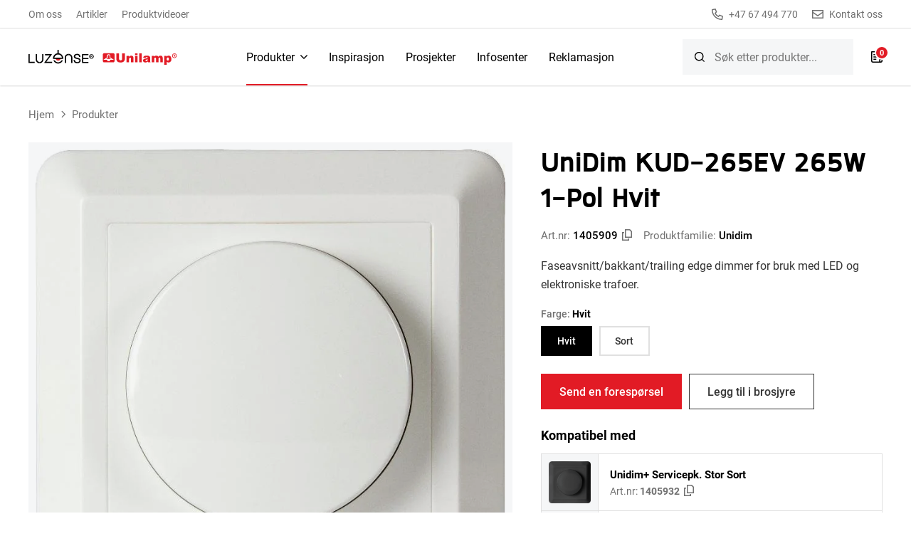

--- FILE ---
content_type: text/html; charset=UTF-8
request_url: https://www.unilamp.no/produkt/unidim-265w-kud-265ev-1-pol-hvit/
body_size: 33538
content:
<!DOCTYPE html>
<html lang="nb-NO" prefix="og: https://ogp.me/ns#">
<head> <script>
var gform;gform||(document.addEventListener("gform_main_scripts_loaded",function(){gform.scriptsLoaded=!0}),document.addEventListener("gform/theme/scripts_loaded",function(){gform.themeScriptsLoaded=!0}),window.addEventListener("DOMContentLoaded",function(){gform.domLoaded=!0}),gform={domLoaded:!1,scriptsLoaded:!1,themeScriptsLoaded:!1,isFormEditor:()=>"function"==typeof InitializeEditor,callIfLoaded:function(o){return!(!gform.domLoaded||!gform.scriptsLoaded||!gform.themeScriptsLoaded&&!gform.isFormEditor()||(gform.isFormEditor()&&console.warn("The use of gform.initializeOnLoaded() is deprecated in the form editor context and will be removed in Gravity Forms 3.1."),o(),0))},initializeOnLoaded:function(o){gform.callIfLoaded(o)||(document.addEventListener("gform_main_scripts_loaded",()=>{gform.scriptsLoaded=!0,gform.callIfLoaded(o)}),document.addEventListener("gform/theme/scripts_loaded",()=>{gform.themeScriptsLoaded=!0,gform.callIfLoaded(o)}),window.addEventListener("DOMContentLoaded",()=>{gform.domLoaded=!0,gform.callIfLoaded(o)}))},hooks:{action:{},filter:{}},addAction:function(o,r,e,t){gform.addHook("action",o,r,e,t)},addFilter:function(o,r,e,t){gform.addHook("filter",o,r,e,t)},doAction:function(o){gform.doHook("action",o,arguments)},applyFilters:function(o){return gform.doHook("filter",o,arguments)},removeAction:function(o,r){gform.removeHook("action",o,r)},removeFilter:function(o,r,e){gform.removeHook("filter",o,r,e)},addHook:function(o,r,e,t,n){null==gform.hooks[o][r]&&(gform.hooks[o][r]=[]);var d=gform.hooks[o][r];null==n&&(n=r+"_"+d.length),gform.hooks[o][r].push({tag:n,callable:e,priority:t=null==t?10:t})},doHook:function(r,o,e){var t;if(e=Array.prototype.slice.call(e,1),null!=gform.hooks[r][o]&&((o=gform.hooks[r][o]).sort(function(o,r){return o.priority-r.priority}),o.forEach(function(o){"function"!=typeof(t=o.callable)&&(t=window[t]),"action"==r?t.apply(null,e):e[0]=t.apply(null,e)})),"filter"==r)return e[0]},removeHook:function(o,r,t,n){var e;null!=gform.hooks[o][r]&&(e=(e=gform.hooks[o][r]).filter(function(o,r,e){return!!(null!=n&&n!=o.tag||null!=t&&t!=o.priority)}),gform.hooks[o][r]=e)}});
</script>
<meta charset="UTF-8"><script>if(navigator.userAgent.match(/MSIE|Internet Explorer/i)||navigator.userAgent.match(/Trident\/7\..*?rv:11/i)){var href=document.location.href;if(!href.match(/[?&]nowprocket/)){if(href.indexOf("?")==-1){if(href.indexOf("#")==-1){document.location.href=href+"?nowprocket=1"}else{document.location.href=href.replace("#","?nowprocket=1#")}}else{if(href.indexOf("#")==-1){document.location.href=href+"&nowprocket=1"}else{document.location.href=href.replace("#","&nowprocket=1#")}}}}</script><script>(()=>{class RocketLazyLoadScripts{constructor(){this.v="1.2.5.1",this.triggerEvents=["keydown","mousedown","mousemove","touchmove","touchstart","touchend","wheel"],this.userEventHandler=this.t.bind(this),this.touchStartHandler=this.i.bind(this),this.touchMoveHandler=this.o.bind(this),this.touchEndHandler=this.h.bind(this),this.clickHandler=this.u.bind(this),this.interceptedClicks=[],this.interceptedClickListeners=[],this.l(this),window.addEventListener("pageshow",(t=>{this.persisted=t.persisted,this.everythingLoaded&&this.m()})),document.addEventListener("DOMContentLoaded",(()=>{this.p()})),this.delayedScripts={normal:[],async:[],defer:[]},this.trash=[],this.allJQueries=[]}k(t){document.hidden?t.t():(this.triggerEvents.forEach((e=>window.addEventListener(e,t.userEventHandler,{passive:!0}))),window.addEventListener("touchstart",t.touchStartHandler,{passive:!0}),window.addEventListener("mousedown",t.touchStartHandler),document.addEventListener("visibilitychange",t.userEventHandler))}_(){this.triggerEvents.forEach((t=>window.removeEventListener(t,this.userEventHandler,{passive:!0}))),document.removeEventListener("visibilitychange",this.userEventHandler)}i(t){"HTML"!==t.target.tagName&&(window.addEventListener("touchend",this.touchEndHandler),window.addEventListener("mouseup",this.touchEndHandler),window.addEventListener("touchmove",this.touchMoveHandler,{passive:!0}),window.addEventListener("mousemove",this.touchMoveHandler),t.target.addEventListener("click",this.clickHandler),this.L(t.target,!0),this.M(t.target,"onclick","rocket-onclick"),this.C())}o(t){window.removeEventListener("touchend",this.touchEndHandler),window.removeEventListener("mouseup",this.touchEndHandler),window.removeEventListener("touchmove",this.touchMoveHandler,{passive:!0}),window.removeEventListener("mousemove",this.touchMoveHandler),t.target.removeEventListener("click",this.clickHandler),this.L(t.target,!1),this.M(t.target,"rocket-onclick","onclick"),this.O()}h(){window.removeEventListener("touchend",this.touchEndHandler),window.removeEventListener("mouseup",this.touchEndHandler),window.removeEventListener("touchmove",this.touchMoveHandler,{passive:!0}),window.removeEventListener("mousemove",this.touchMoveHandler)}u(t){t.target.removeEventListener("click",this.clickHandler),this.L(t.target,!1),this.M(t.target,"rocket-onclick","onclick"),this.interceptedClicks.push(t),t.preventDefault(),t.stopPropagation(),t.stopImmediatePropagation(),this.O()}D(){window.removeEventListener("touchstart",this.touchStartHandler,{passive:!0}),window.removeEventListener("mousedown",this.touchStartHandler),this.interceptedClicks.forEach((t=>{t.target.dispatchEvent(new MouseEvent("click",{view:t.view,bubbles:!0,cancelable:!0}))}))}l(t){EventTarget.prototype.addEventListenerBase=EventTarget.prototype.addEventListener,EventTarget.prototype.addEventListener=function(e,i,o){"click"!==e||t.windowLoaded||i===t.clickHandler||t.interceptedClickListeners.push({target:this,func:i,options:o}),(this||window).addEventListenerBase(e,i,o)}}L(t,e){this.interceptedClickListeners.forEach((i=>{i.target===t&&(e?t.removeEventListener("click",i.func,i.options):t.addEventListener("click",i.func,i.options))})),t.parentNode!==document.documentElement&&this.L(t.parentNode,e)}S(){return new Promise((t=>{this.T?this.O=t:t()}))}C(){this.T=!0}O(){this.T=!1}M(t,e,i){t.hasAttribute&&t.hasAttribute(e)&&(event.target.setAttribute(i,event.target.getAttribute(e)),event.target.removeAttribute(e))}t(){this._(this),"loading"===document.readyState?document.addEventListener("DOMContentLoaded",this.R.bind(this)):this.R()}p(){let t=[];document.querySelectorAll("script[type=rocketlazyloadscript][data-rocket-src]").forEach((e=>{let i=e.getAttribute("data-rocket-src");if(i&&0!==i.indexOf("data:")){0===i.indexOf("//")&&(i=location.protocol+i);try{const o=new URL(i).origin;o!==location.origin&&t.push({src:o,crossOrigin:e.crossOrigin||"module"===e.getAttribute("data-rocket-type")})}catch(t){}}})),t=[...new Map(t.map((t=>[JSON.stringify(t),t]))).values()],this.j(t,"preconnect")}async R(){this.lastBreath=Date.now(),this.P(this),this.F(this),this.q(),this.A(),this.I(),await this.U(this.delayedScripts.normal),await this.U(this.delayedScripts.defer),await this.U(this.delayedScripts.async);try{await this.W(),await this.H(this),await this.J()}catch(t){console.error(t)}window.dispatchEvent(new Event("rocket-allScriptsLoaded")),this.everythingLoaded=!0,this.S().then((()=>{this.D()})),this.N()}A(){document.querySelectorAll("script[type=rocketlazyloadscript]").forEach((t=>{t.hasAttribute("data-rocket-src")?t.hasAttribute("async")&&!1!==t.async?this.delayedScripts.async.push(t):t.hasAttribute("defer")&&!1!==t.defer||"module"===t.getAttribute("data-rocket-type")?this.delayedScripts.defer.push(t):this.delayedScripts.normal.push(t):this.delayedScripts.normal.push(t)}))}async B(t){if(await this.G(),!0!==t.noModule||!("noModule"in HTMLScriptElement.prototype))return new Promise((e=>{let i;function o(){(i||t).setAttribute("data-rocket-status","executed"),e()}try{if(navigator.userAgent.indexOf("Firefox/")>0||""===navigator.vendor)i=document.createElement("script"),[...t.attributes].forEach((t=>{let e=t.nodeName;"type"!==e&&("data-rocket-type"===e&&(e="type"),"data-rocket-src"===e&&(e="src"),i.setAttribute(e,t.nodeValue))})),t.text&&(i.text=t.text),i.hasAttribute("src")?(i.addEventListener("load",o),i.addEventListener("error",(function(){i.setAttribute("data-rocket-status","failed"),e()})),setTimeout((()=>{i.isConnected||e()}),1)):(i.text=t.text,o()),t.parentNode.replaceChild(i,t);else{const i=t.getAttribute("data-rocket-type"),n=t.getAttribute("data-rocket-src");i?(t.type=i,t.removeAttribute("data-rocket-type")):t.removeAttribute("type"),t.addEventListener("load",o),t.addEventListener("error",(function(){t.setAttribute("data-rocket-status","failed"),e()})),n?(t.removeAttribute("data-rocket-src"),t.src=n):t.src="data:text/javascript;base64,"+window.btoa(unescape(encodeURIComponent(t.text)))}}catch(i){t.setAttribute("data-rocket-status","failed"),e()}}));t.setAttribute("data-rocket-status","skipped")}async U(t){const e=t.shift();return e&&e.isConnected?(await this.B(e),this.U(t)):Promise.resolve()}I(){this.j([...this.delayedScripts.normal,...this.delayedScripts.defer,...this.delayedScripts.async],"preload")}j(t,e){var i=document.createDocumentFragment();t.forEach((t=>{const o=t.getAttribute&&t.getAttribute("data-rocket-src")||t.src;if(o){const n=document.createElement("link");n.href=o,n.rel=e,"preconnect"!==e&&(n.as="script"),t.getAttribute&&"module"===t.getAttribute("data-rocket-type")&&(n.crossOrigin=!0),t.crossOrigin&&(n.crossOrigin=t.crossOrigin),t.integrity&&(n.integrity=t.integrity),i.appendChild(n),this.trash.push(n)}})),document.head.appendChild(i)}P(t){let e={};function i(i,o){return e[o].eventsToRewrite.indexOf(i)>=0&&!t.everythingLoaded?"rocket-"+i:i}function o(t,o){!function(t){e[t]||(e[t]={originalFunctions:{add:t.addEventListener,remove:t.removeEventListener},eventsToRewrite:[]},t.addEventListener=function(){arguments[0]=i(arguments[0],t),e[t].originalFunctions.add.apply(t,arguments)},t.removeEventListener=function(){arguments[0]=i(arguments[0],t),e[t].originalFunctions.remove.apply(t,arguments)})}(t),e[t].eventsToRewrite.push(o)}function n(e,i){let o=e[i];e[i]=null,Object.defineProperty(e,i,{get:()=>o||function(){},set(n){t.everythingLoaded?o=n:e["rocket"+i]=o=n}})}o(document,"DOMContentLoaded"),o(window,"DOMContentLoaded"),o(window,"load"),o(window,"pageshow"),o(document,"readystatechange"),n(document,"onreadystatechange"),n(window,"onload"),n(window,"onpageshow")}F(t){let e;function i(e){return t.everythingLoaded?e:e.split(" ").map((t=>"load"===t||0===t.indexOf("load.")?"rocket-jquery-load":t)).join(" ")}function o(o){if(o&&o.fn&&!t.allJQueries.includes(o)){o.fn.ready=o.fn.init.prototype.ready=function(e){return t.domReadyFired?e.bind(document)(o):document.addEventListener("rocket-DOMContentLoaded",(()=>e.bind(document)(o))),o([])};const e=o.fn.on;o.fn.on=o.fn.init.prototype.on=function(){return this[0]===window&&("string"==typeof arguments[0]||arguments[0]instanceof String?arguments[0]=i(arguments[0]):"object"==typeof arguments[0]&&Object.keys(arguments[0]).forEach((t=>{const e=arguments[0][t];delete arguments[0][t],arguments[0][i(t)]=e}))),e.apply(this,arguments),this},t.allJQueries.push(o)}e=o}o(window.jQuery),Object.defineProperty(window,"jQuery",{get:()=>e,set(t){o(t)}})}async H(t){const e=document.querySelector("script[data-webpack]");e&&(await async function(){return new Promise((t=>{e.addEventListener("load",t),e.addEventListener("error",t)}))}(),await t.K(),await t.H(t))}async W(){this.domReadyFired=!0,await this.G(),document.dispatchEvent(new Event("rocket-readystatechange")),await this.G(),document.rocketonreadystatechange&&document.rocketonreadystatechange(),await this.G(),document.dispatchEvent(new Event("rocket-DOMContentLoaded")),await this.G(),window.dispatchEvent(new Event("rocket-DOMContentLoaded"))}async J(){await this.G(),document.dispatchEvent(new Event("rocket-readystatechange")),await this.G(),document.rocketonreadystatechange&&document.rocketonreadystatechange(),await this.G(),window.dispatchEvent(new Event("rocket-load")),await this.G(),window.rocketonload&&window.rocketonload(),await this.G(),this.allJQueries.forEach((t=>t(window).trigger("rocket-jquery-load"))),await this.G();const t=new Event("rocket-pageshow");t.persisted=this.persisted,window.dispatchEvent(t),await this.G(),window.rocketonpageshow&&window.rocketonpageshow({persisted:this.persisted}),this.windowLoaded=!0}m(){document.onreadystatechange&&document.onreadystatechange(),window.onload&&window.onload(),window.onpageshow&&window.onpageshow({persisted:this.persisted})}q(){const t=new Map;document.write=document.writeln=function(e){const i=document.currentScript;i||console.error("WPRocket unable to document.write this: "+e);const o=document.createRange(),n=i.parentElement;let s=t.get(i);void 0===s&&(s=i.nextSibling,t.set(i,s));const c=document.createDocumentFragment();o.setStart(c,0),c.appendChild(o.createContextualFragment(e)),n.insertBefore(c,s)}}async G(){Date.now()-this.lastBreath>45&&(await this.K(),this.lastBreath=Date.now())}async K(){return document.hidden?new Promise((t=>setTimeout(t))):new Promise((t=>requestAnimationFrame(t)))}N(){this.trash.forEach((t=>t.remove()))}static run(){const t=new RocketLazyLoadScripts;t.k(t)}}RocketLazyLoadScripts.run()})();</script>
	
	<meta name="viewport" content="width=device-width, initial-scale=1.0">
			<style>img:is([sizes="auto" i], [sizes^="auto," i]) { contain-intrinsic-size: 3000px 1500px }</style>
	
<!-- Search Engine Optimization by Rank Math PRO - https://rankmath.com/ -->
<title>UniDim KUD-265EV 265W 1-Pol Hvit - Unilamp Norden</title>
<meta name="description" content="Faseavsnitt/bakkant/trailing edge dimmer for bruk med LED og elektroniske trafoer."/>
<meta name="robots" content="follow, index, max-snippet:-1, max-video-preview:-1, max-image-preview:large"/>
<link rel="canonical" href="https://www.unilamp.no/produkt/unidim-265w-kud-265ev-1-pol-hvit/" />
<meta property="og:locale" content="nb_NO" />
<meta property="og:type" content="product" />
<meta property="og:title" content="UniDim KUD-265EV 265W 1-Pol Hvit - Unilamp Norden" />
<meta property="og:description" content="Faseavsnitt/bakkant/trailing edge dimmer for bruk med LED og elektroniske trafoer." />
<meta property="og:url" content="https://www.unilamp.no/produkt/unidim-265w-kud-265ev-1-pol-hvit/" />
<meta property="og:site_name" content="Unilamp Norden" />
<meta property="og:updated_time" content="2026-01-14T02:27:33+01:00" />
<meta property="og:image" content="https://www.unilamp.no/wp-content/uploads/Stor_14059091PolA.jpg" />
<meta property="og:image:secure_url" content="https://www.unilamp.no/wp-content/uploads/Stor_14059091PolA.jpg" />
<meta property="og:image:width" content="768" />
<meta property="og:image:height" content="768" />
<meta property="og:image:alt" content="unidim 265w kud-265ev 1-pol hvit" />
<meta property="og:image:type" content="image/jpeg" />
<meta property="product:price:currency" content="NOK" />
<meta property="product:availability" content="instock" />
<meta name="twitter:card" content="summary_large_image" />
<meta name="twitter:title" content="UniDim KUD-265EV 265W 1-Pol Hvit - Unilamp Norden" />
<meta name="twitter:description" content="Faseavsnitt/bakkant/trailing edge dimmer for bruk med LED og elektroniske trafoer." />
<meta name="twitter:image" content="https://www.unilamp.no/wp-content/uploads/Stor_14059091PolA.jpg" />
<meta name="twitter:label1" content="Price" />
<meta name="twitter:data1" content="&#107;&#114;&nbsp;0" />
<meta name="twitter:label2" content="Availability" />
<meta name="twitter:data2" content="In stock" />
<script type="application/ld+json" class="rank-math-schema-pro">{"@context":"https://schema.org","@graph":[{"@type":"BreadcrumbList","@id":"https://www.unilamp.no/produkt/unidim-265w-kud-265ev-1-pol-hvit/#breadcrumb","itemListElement":[{"@type":"ListItem","position":"1","item":{"@id":"https://www.unilamp.no","name":"Hjem"}},{"@type":"ListItem","position":"2","item":{"@id":"https://www.unilamp.no/produktkategori/lysstyring/","name":"Lysstyring"}},{"@type":"ListItem","position":"3","item":{"@id":"https://www.unilamp.no/produktkategori/lysstyring/dimmer/","name":"Dimmer"}},{"@type":"ListItem","position":"4","item":{"@id":"https://www.unilamp.no/produkt/unidim-265w-kud-265ev-1-pol-hvit/","name":"UniDim KUD-265EV 265W 1-Pol Hvit"}}]}]}</script>
<!-- /Rank Math WordPress SEO plugin -->


<link rel='stylesheet' id='tw_styles-css' href='https://www.unilamp.no/wp-content/themes/unilamp/assets/build/theme.css?ver=943870' media='all' />
<link rel="stylesheet" id="tw_block_navigation_box-css" href="https://www.unilamp.no/wp-content/themes/unilamp/assets/build/blocks/navigation.css?v=468091" media="all" />
<link rel="stylesheet" id="tw_block_header_box-css" href="https://www.unilamp.no/wp-content/themes/unilamp/assets/build/blocks/header.css?v=779501" media="all" />
<link rel="stylesheet" id="tw_block_breadcrumbs_box-css" href="https://www.unilamp.no/wp-content/themes/unilamp/assets/build/blocks/breadcrumbs.css?v=468091" media="all" />
<link rel="stylesheet" id="tw_block_product_box-css" href="https://www.unilamp.no/wp-content/themes/unilamp/assets/build/blocks/product.css?v=901614" media="all" />
<link rel="stylesheet" id="tw_block_links_box-css" href="https://www.unilamp.no/wp-content/themes/unilamp/assets/build/blocks/links.css?v=919001" media="all" />
<link rel="stylesheet" id="tw_block_columns_box-css" href="https://www.unilamp.no/wp-content/themes/unilamp/assets/build/blocks/columns.css?v=468079" media="all" />
<link rel="stylesheet" id="tw_block_specs_box-css" href="https://www.unilamp.no/wp-content/themes/unilamp/assets/build/blocks/specs.css?v=468076" media="all" />
<link rel="stylesheet" id="tw_block_downloads_box-css" href="https://www.unilamp.no/wp-content/themes/unilamp/assets/build/blocks/downloads.css?v=468087" media="all" />
<link rel="stylesheet" id="tw_block_content_box-css" href="https://www.unilamp.no/wp-content/themes/unilamp/assets/build/blocks/content.css?v=779502" media="all" />
<link rel="stylesheet" id="tw_block_products_box-css" href="https://www.unilamp.no/wp-content/themes/unilamp/assets/build/blocks/products.css?v=142559" media="all" />
<link rel="stylesheet" id="tw_block_posts_box-css" href="https://www.unilamp.no/wp-content/themes/unilamp/assets/build/blocks/posts.css?v=468076" media="all" />
<link rel="stylesheet" id="tw_block_subscribe_box-css" href="https://www.unilamp.no/wp-content/themes/unilamp/assets/build/blocks/subscribe.css?v=468088" media="all" />
<link rel="stylesheet" id="tw_block_footer_box-css" href="https://www.unilamp.no/wp-content/themes/unilamp/assets/build/blocks/footer.css?v=468077" media="all" />
<link rel="stylesheet" id="tw_block_modal_box-css" href="https://www.unilamp.no/wp-content/themes/unilamp/assets/build/blocks/modal.css?v=468077" media="all" /><link rel='stylesheet' id='mediaelement-css' href='https://www.unilamp.no/wp-includes/js/mediaelement/mediaelementplayer-legacy.min.css?ver=4.2.17' media='all' />
<link rel='stylesheet' id='wp-mediaelement-css' href='https://www.unilamp.no/wp-includes/js/mediaelement/wp-mediaelement.min.css?ver=6.8.1' media='all' />
<link rel='stylesheet' id='cmplz-general-css' href='https://www.unilamp.no/wp-content/plugins/complianz-gdpr/assets/css/cookieblocker.min.css?ver=1746258472' media='all' />
<link rel='stylesheet' id='brands-styles-css' href='https://www.unilamp.no/wp-content/plugins/woocommerce/assets/css/brands.css?ver=9.8.3' media='all' />
<link rel='stylesheet' id='jquery-datatables-wpt-css' href='https://www.unilamp.no/wp-content/plugins/woocommerce-product-table/assets/js/datatables/datatables.min.css?ver=1.13.5' media='all' />
<link rel='stylesheet' id='select2-css' href='https://www.unilamp.no/wp-content/plugins/woocommerce/assets/css/select2.css?ver=9.8.3' media='all' />
<link rel='stylesheet' id='wc-product-table-css' href='https://www.unilamp.no/wp-content/plugins/woocommerce-product-table/assets/css/styles.css?ver=3.2.0' media='all' />
<style id='wc-product-table-inline-css'>
table.wc-product-table.no-footer { border-bottom-width: 0; } table.wc-product-table { border-style: solid !important;border-width: 1px !important;border-color: #b2b2b2 !important; } table.wc-product-table thead th { border-bottom-style: solid !important;border-bottom-width: 1px !important;border-bottom-color: #b2b2b2 !important; } table.wc-product-table tfoot th { border-top-style: solid !important;border-top-width: 1px !important;border-top-color: #b2b2b2 !important; } table.wc-product-table td, table.wc-product-table th { border-width: 0; } table.wc-product-table td, table.wc-product-table th { border-left-style: solid !important;border-left-color: #c6c6c6 !important; } table.wc-product-table td:first-child, table.wc-product-table td.control[style*="none"] + td, table.wc-product-table th:first-child { border-left: none !important; } table.wc-product-table td { border-top-style: solid !important;border-top-color: #c6c6c6 !important; } table.wc-product-table tbody tr:first-child td { border-top: none !important; } table.wc-product-table thead, table.wc-product-table tfoot { background-color: transparent; } table.wc-product-table th { background-color: #ededed !important; } table.wc-product-table th { font-size: 13px !important;color: #0f0f0f !important; } table.wc-product-table tbody td { font-size: 15px !important;color: #333333 !important; }
</style>
<style id='wc-product-table-head-inline-css'>
table.wc-product-table { visibility: hidden; }
</style>
<script src="https://www.unilamp.no/wp-includes/js/jquery/jquery.min.js?ver=3.7.1" id="jquery-core-js" defer></script>
<script type="rocketlazyloadscript" data-rocket-src="https://www.unilamp.no/wp-content/plugins/woocommerce/assets/js/jquery-blockui/jquery.blockUI.min.js?ver=2.7.0-wc.9.8.3" id="jquery-blockui-js" data-wp-strategy="defer" defer></script>
<script id="wc-add-to-cart-js-extra">
var wc_add_to_cart_params = {"ajax_url":"\/wp-admin\/admin-ajax.php","wc_ajax_url":"\/?wc-ajax=%%endpoint%%","i18n_view_cart":"Vis handlekurv","cart_url":"https:\/\/www.unilamp.no","is_cart":"","cart_redirect_after_add":"no"};
</script>
<script type="rocketlazyloadscript" data-rocket-src="https://www.unilamp.no/wp-content/plugins/woocommerce/assets/js/frontend/add-to-cart.min.js?ver=9.8.3" id="wc-add-to-cart-js" defer data-wp-strategy="defer"></script>
<script id="wc-single-product-js-extra">
var wc_single_product_params = {"i18n_required_rating_text":"Vennligst velg en vurdering","i18n_rating_options":["1 av 5 stjerner","2 av 5 stjerner","3 av 5 stjerner","4 av 5 stjerner","5 av 5 stjerner"],"i18n_product_gallery_trigger_text":"Se bildegalleri i fullskjerm","review_rating_required":"yes","flexslider":{"rtl":false,"animation":"slide","smoothHeight":true,"directionNav":false,"controlNav":"thumbnails","slideshow":false,"animationSpeed":500,"animationLoop":false,"allowOneSlide":false},"zoom_enabled":"","zoom_options":[],"photoswipe_enabled":"","photoswipe_options":{"shareEl":false,"closeOnScroll":false,"history":false,"hideAnimationDuration":0,"showAnimationDuration":0},"flexslider_enabled":""};
</script>
<script src="https://www.unilamp.no/wp-content/plugins/woocommerce/assets/js/frontend/single-product.min.js?ver=9.8.3" id="wc-single-product-js" defer data-wp-strategy="defer"></script>
<script src="https://www.unilamp.no/wp-content/plugins/woocommerce/assets/js/js-cookie/js.cookie.min.js?ver=2.1.4-wc.9.8.3" id="js-cookie-js" defer data-wp-strategy="defer"></script>
<script id="woocommerce-js-extra">
var woocommerce_params = {"ajax_url":"\/wp-admin\/admin-ajax.php","wc_ajax_url":"\/?wc-ajax=%%endpoint%%","i18n_password_show":"Vis passord","i18n_password_hide":"Skjul passord"};
</script>
<script type="rocketlazyloadscript" data-rocket-src="https://www.unilamp.no/wp-content/plugins/woocommerce/assets/js/frontend/woocommerce.min.js?ver=9.8.3" id="woocommerce-js" defer data-wp-strategy="defer"></script>

		<!-- Google Tag Manager -->
		<script type="rocketlazyloadscript">(function(w,d,s,l,i){w[l]=w[l]||[];w[l].push({'gtm.start':new Date().getTime(),event:'gtm.js'});var f=d.getElementsByTagName(s)[0],j=d.createElement(s);j.async=true;j.src="https://gtm.unilamp.no/RaTKIwrizfagp.js?"+i;f.parentNode.insertBefore(j,f);})(window,document,'script','dataLayer','uAzE=aWQ9R1RNLVczUUJUMlE%3D&amp;sort=desc');</script>
		<!-- End Google Tag Manager -->
					<style>.cmplz-hidden {
					display: none !important;
				}</style>	<noscript><style>.woocommerce-product-gallery{ opacity: 1 !important; }</style></noscript>
	<script type="application/ld+json">
{
    "@context": "http://schema.org",
    "@type": "BreadcrumbList",
    "itemListElement": [
        {
            "@type": "ListItem",
            "position": 1,
            "item": {
                "@id": "https://www.unilamp.no",
                "name": "Hjem"
            }
        },
        {
            "@type": "ListItem",
            "position": 2,
            "item": {
                "@id": "https://www.unilamp.no/produkter/",
                "name": "Produkter"
            }
        }
    ]
}
</script>
<link rel="icon" href="https://www.unilamp.no/wp-content/uploads/cropped-unilamp-icon-32x32.jpg" sizes="32x32" />
<link rel="icon" href="https://www.unilamp.no/wp-content/uploads/cropped-unilamp-icon-192x192.jpg" sizes="192x192" />
<link rel="apple-touch-icon" href="https://www.unilamp.no/wp-content/uploads/cropped-unilamp-icon-180x180.jpg" />
<meta name="msapplication-TileImage" content="https://www.unilamp.no/wp-content/uploads/cropped-unilamp-icon-270x270.jpg" />
</head>
<body class="wp-singular product-template-default single single-product postid-679 wp-custom-logo wp-theme-unilamp theme-unilamp woocommerce woocommerce-page woocommerce-no-js">


<div id="site">

	<main>

		
<nav class="navigation_box">

	<div class="fixed">

					<ul class="links" role="menubar" aria-label="Top Menu"><li role="none"><a role="menuitem" href="https://www.unilamp.no/om-oss/">Om oss</a></li>
<li role="none"><a role="menuitem" href="https://www.unilamp.no/artikler-og-guider/">Artikler</a></li>
<li role="none"><a role="menuitem" href="https://www.unilamp.no/produktvideoer/">Produktvideoer</a></li>
</ul>		
					<div class="contacts">
									<a href="tel:+4767494770" class="contact">
						<span class="icon icon_phone"></span>+47 67 494 770					</a>
													<a href="https://www.unilamp.no/kontakt-oss/" class="contact">
						<span class="icon icon_email"></span>Kontakt oss					</a>
							</div>
		
	</div>

</nav>

<header class="header_box">

	<div class="header">

		<div class="fixed">

			<a href="https://www.unilamp.no" class="logo" aria-label="Unilamp Norden"></a>

			<nav class="navigation" id="main-menu">

									<ul id="menu-main-menu" class="menu" role="menubar" aria-label="Main Navigation"><li role="none" class="current_page_parent active submenu"><a role="menuitem" href="https://www.unilamp.no/produkter/">Produkter</a>
<ul role="menu" class="sub-menu">
	<li role="none" class="submenu"><a role="menuitem" href="https://www.unilamp.no/produktkategori/belysning-innendors/"><span class="icon"><img src="https://www.unilamp.no/wp-content/uploads/cache/thumbs_64x64/13404_belysning-innendors-ikon-1.png"  loading="lazy" decoding="async" alt="Belysning innendørs" width="64" height="64"></span>Belysning innendørs</a>
	<ul role="menu" class="sub-menu">
		<li role="none"><a role="menuitem" href="https://www.unilamp.no/produktkategori/belysning-innendors/innfelte-takarmaturer/">Innfelte takarmaturer</a></li>
		<li role="none"><a role="menuitem" href="https://www.unilamp.no/produktkategori/belysning-innendors/veggarmaturer/">Veggarmaturer</a></li>
		<li role="none"><a role="menuitem" href="https://www.unilamp.no/produktkategori/belysning-innendors/nedhengte-armaturer/">Nedhengte armaturer</a></li>
		<li role="none"><a role="menuitem" href="https://www.unilamp.no/produktkategori/belysning-innendors/nodlysarmaturer/">Nødlysarmaturer</a></li>
		<li role="none"><a role="menuitem" href="https://www.unilamp.no/produktkategori/belysning-innendors/utenpaliggende-armaturer/">Utenpåliggende armaturer</a></li>
		<li role="none"><a role="menuitem" href="https://www.unilamp.no/produktkategori/belysning-innendors/tilbehor-til-vegg-takarmaturer/">Tilbehør til vegg/takarmaturer</a></li>
	</ul>
</li>
	<li role="none" class="submenu"><a role="menuitem" href="https://www.unilamp.no/produktkategori/belysning-utendors/"><span class="icon"><img src="https://www.unilamp.no/wp-content/uploads/cache/thumbs_64x64/13403_web_ute_vegg-ikon.png"  loading="lazy" decoding="async" alt="Belysning utendørs" width="64" height="64"></span>Belysning utendørs</a>
	<ul role="menu" class="sub-menu">
		<li role="none"><a role="menuitem" href="https://www.unilamp.no/produktkategori/belysning-utendors/utendors-takarmaturer/">Utendørs takarmaturer</a></li>
		<li role="none"><a role="menuitem" href="https://www.unilamp.no/produktkategori/belysning-utendors/utendors-veggarmaturer/">Utendørs veggarmaturer</a></li>
		<li role="none"><a role="menuitem" href="https://www.unilamp.no/produktkategori/belysning-utendors/lyskastere-og-spotlights/">Lyskastere og spotlights</a></li>
		<li role="none"><a role="menuitem" href="https://www.unilamp.no/produktkategori/belysning-utendors/mastmonterte-armaturer/">Mastmonterte armaturer</a></li>
		<li role="none"><a role="menuitem" href="https://www.unilamp.no/produktkategori/belysning-utendors/nedfelte-armaturer/">Nedfelte armaturer</a></li>
		<li role="none"><a role="menuitem" href="https://www.unilamp.no/produktkategori/belysning-utendors/lykt-utendors-batteridrevet/">Lykt utendørs batteridrevet</a></li>
	</ul>
</li>
	<li role="none" class="submenu"><a role="menuitem" href="https://www.unilamp.no/produktkategori/downlight/"><span class="icon"><img src="https://www.unilamp.no/wp-content/uploads/cache/thumbs_64x64/13401_web_downlights-ikon.png"  loading="lazy" decoding="async" alt="Downlight" width="64" height="64"></span>Downlight</a>
	<ul role="menu" class="sub-menu">
		<li role="none"><a role="menuitem" href="https://www.unilamp.no/produktkategori/downlight/downlight-innfelt/">Downlight innfelt</a></li>
		<li role="none"><a role="menuitem" href="https://www.unilamp.no/produktkategori/downlight/downlight-utenpaliggende/">Downlight utenpåliggende</a></li>
		<li role="none"><a role="menuitem" href="https://www.unilamp.no/produktkategori/downlight/downlight-utendors/">Downlight utendørs</a></li>
		<li role="none"><a role="menuitem" href="https://www.unilamp.no/produktkategori/downlight/downlightskasser/">Downlightskasser</a></li>
		<li role="none"><a role="menuitem" href="https://www.unilamp.no/produktkategori/downlight/downlight-tilbehor/">Downlight tilbehør</a></li>
	</ul>
</li>
	<li role="none"><a role="menuitem" href="https://www.unilamp.no/produktkategori/arbeidslamper-og-lykter/"><span class="icon"><img src="https://www.unilamp.no/wp-content/uploads/cache/thumbs_64x64/13402_web_nod_lommelykt-ikon.png"  loading="lazy" decoding="async" alt="Arbeidslamper og lykter" width="64" height="64"></span>Arbeidslamper og lykter</a></li>
	<li role="none" class="submenu"><a role="menuitem" href="https://www.unilamp.no/produktkategori/spotlight-og-stromskinner/"><span class="icon"><img src="https://www.unilamp.no/wp-content/uploads/cache/thumbs_64x64/13400_web_spotlight_ute-ikon.png"  loading="lazy" decoding="async" alt="Spotlight og strømskinner" width="64" height="64"></span>Spotlight og strømskinner</a>
	<ul role="menu" class="sub-menu">
		<li role="none"><a role="menuitem" href="https://www.unilamp.no/produktkategori/spotlight-og-stromskinner/spotlight-for-tak-og-vegg/">Spotlight for tak og vegg</a></li>
		<li role="none"><a role="menuitem" href="https://www.unilamp.no/produktkategori/spotlight-og-stromskinner/spotlight-utendors/">Spotlight utendørs</a></li>
		<li role="none"><a role="menuitem" href="https://www.unilamp.no/produktkategori/spotlight-og-stromskinner/spotlight-for-stromskinne-1t/">Spotlight for strømskinne 1T</a></li>
		<li role="none"><a role="menuitem" href="https://www.unilamp.no/produktkategori/spotlight-og-stromskinner/spotlight-for-stromskinne-3t/">Spotlight for strømskinne 3T</a></li>
		<li role="none"><a role="menuitem" href="https://www.unilamp.no/produktkategori/spotlight-og-stromskinner/tilbehor-til-1t-stromskinner/">TIlbehør til 1T strømskinner</a></li>
	</ul>
</li>
	<li role="none" class="submenu"><a role="menuitem" href="https://www.unilamp.no/produktkategori/kontorbelysning/"><span class="icon"><img src="https://www.unilamp.no/wp-content/uploads/cache/thumbs_64x64/13399_web_inne_innfelt-tak-ikon.png"  loading="lazy" decoding="async" alt="Kontorbelysning" width="64" height="64"></span>Kontorbelysning</a>
	<ul role="menu" class="sub-menu">
		<li role="none"><a role="menuitem" href="https://www.unilamp.no/produktkategori/kontorbelysning/dekorative-armaturer/">Dekorative armaturer</a></li>
		<li role="none"><a role="menuitem" href="https://www.unilamp.no/produktkategori/kontorbelysning/led-panel/">LED-panel</a></li>
		<li role="none"><a role="menuitem" href="https://www.unilamp.no/produktkategori/kontorbelysning/pendelarmaturer-kontor/">Pendelarmaturer</a></li>
	</ul>
</li>
	<li role="none" class="submenu"><a role="menuitem" href="https://www.unilamp.no/produktkategori/industribelysning/"><span class="icon"><img src="https://www.unilamp.no/wp-content/uploads/cache/thumbs_64x64/13398_web_industri_nedheng-ikon.png"  loading="lazy" decoding="async" alt="Industribelysning" width="64" height="64"></span>Industribelysning</a>
	<ul role="menu" class="sub-menu">
		<li role="none"><a role="menuitem" href="https://www.unilamp.no/produktkategori/industribelysning/utenpaliggende-industriarmatur/">Utenpåliggende industriarmatur</a></li>
		<li role="none"><a role="menuitem" href="https://www.unilamp.no/produktkategori/industribelysning/nedhengt-industriarmatur/">Nedhengt industriarmatur</a></li>
		<li role="none"><a role="menuitem" href="https://www.unilamp.no/produktkategori/industribelysning/high-bay-armaturer/">High bay armaturer</a></li>
	</ul>
</li>
	<li role="none" class="submenu"><a role="menuitem" href="https://www.unilamp.no/produktkategori/lysstyring/"><span class="icon"><img src="https://www.unilamp.no/wp-content/uploads/cache/thumbs_64x64/13397_web_lysstyring_dimmer-ikon.png"  loading="lazy" decoding="async" alt="Lysstyring" width="64" height="64"></span>Lysstyring</a>
	<ul role="menu" class="sub-menu">
		<li role="none" class="submenu"><a role="menuitem" href="https://www.unilamp.no/produktkategori/lysstyring/smart-lysstyring/">Smart lysstyring</a>
		<ul role="menu" class="sub-menu">
			<li role="none"><a role="menuitem" href="https://www.unilamp.no/produktkategori/lysstyring/smart-lysstyring/zigbee/">Zigbee</a></li>
			<li role="none"><a role="menuitem" href="https://www.unilamp.no/produktkategori/lysstyring/smart-lysstyring/z-wave/">Z-Wave</a></li>
		</ul>
</li>
		<li role="none"><a role="menuitem" href="https://www.unilamp.no/produktkategori/lysstyring/dali-lysstyring/">DALI lysstyring</a></li>
		<li role="none" class="submenu"><a role="menuitem" href="https://www.unilamp.no/produktkategori/lysstyring/dimmer/">Dimmer</a>
		<ul role="menu" class="sub-menu">
			<li role="none"><a role="menuitem" href="https://www.unilamp.no/produktkategori/lysstyring/dimmer/tilbehor-til-dimmer/">Tilbehør til dimmer</a></li>
		</ul>
</li>
		<li role="none"><a role="menuitem" href="https://www.unilamp.no/produktkategori/lysstyring/sensor/">Sensor</a></li>
	</ul>
</li>
	<li role="none" class="submenu"><a role="menuitem" href="https://www.unilamp.no/produktkategori/led-strip-og-led-list/"><span class="icon"><img src="https://www.unilamp.no/wp-content/uploads/cache/thumbs_64x64/13396_web_led_lister-ikon.png"  loading="lazy" decoding="async" alt="LED strip og LED list" width="64" height="64"></span>LED strip og LED list</a>
	<ul role="menu" class="sub-menu">
		<li role="none"><a role="menuitem" href="https://www.unilamp.no/produktkategori/led-strip-og-led-list/led-strip-hvit/">LED-strip hvit</a></li>
		<li role="none"><a role="menuitem" href="https://www.unilamp.no/produktkategori/led-strip-og-led-list/led-strip-rgbw/">LED-strip RGBW</a></li>
		<li role="none"><a role="menuitem" href="https://www.unilamp.no/produktkategori/led-strip-og-led-list/led-lyslister/">LED-lyslister</a></li>
	</ul>
</li>
	<li role="none" class="submenu"><a role="menuitem" href="https://www.unilamp.no/produktkategori/orienteringsbelysning/"><span class="icon"><img src="https://www.unilamp.no/wp-content/uploads/cache/thumbs_64x64/13395_web_orient_trapp-ikon.png"  loading="lazy" decoding="async" alt="Orienteringsbelysning" width="64" height="64"></span>Orienteringsbelysning</a>
	<ul role="menu" class="sub-menu">
		<li role="none"><a role="menuitem" href="https://www.unilamp.no/produktkategori/orienteringsbelysning/trapp-stottemurs-belysning/">Trapp/støttemurs belysning</a></li>
		<li role="none"><a role="menuitem" href="https://www.unilamp.no/produktkategori/orienteringsbelysning/nedfelte-armaturer-orientering/">Nedfelte armaturer</a></li>
	</ul>
</li>
	<li role="none" class="submenu"><a role="menuitem" href="https://www.unilamp.no/produktkategori/pullert-og-stolpelykt/"><span class="icon"><img src="https://www.unilamp.no/wp-content/uploads/cache/thumbs_64x64/13394_web_pullert-stolpe-ikon.png"  loading="lazy" decoding="async" alt="Pullert og stolpelykt" width="64" height="64"></span>Pullert og stolpelykt</a>
	<ul role="menu" class="sub-menu">
		<li role="none"><a role="menuitem" href="https://www.unilamp.no/produktkategori/pullert-og-stolpelykt/pullerter/">Pullerter</a></li>
		<li role="none"><a role="menuitem" href="https://www.unilamp.no/produktkategori/pullert-og-stolpelykt/stolper-stolpemontert/">Stolper/stolpemontert</a></li>
	</ul>
</li>
	<li role="none" class="submenu"><a role="menuitem" href="https://www.unilamp.no/produktkategori/lyspaerer/"><span class="icon"><img src="https://www.unilamp.no/wp-content/uploads/cache/thumbs_64x64/13393_web_lyskilder_gu10-ikon.png"  loading="lazy" decoding="async" alt="Lyspærer" width="64" height="64"></span>Lyspærer</a>
	<ul role="menu" class="sub-menu">
		<li role="none"><a role="menuitem" href="https://www.unilamp.no/produktkategori/lyspaerer/led-paerer-gu10/">LED-pærer GU10</a></li>
	</ul>
</li>
	<li role="none" class="submenu"><a role="menuitem" href="https://www.unilamp.no/produktkategori/driver-og-koblingsmateriell/"><span class="icon"><img src="https://www.unilamp.no/wp-content/uploads/cache/thumbs_64x64/13392_web_driver-kobling_driver-ikon.png"  loading="lazy" decoding="async" alt="Driver og koblingsmateriell" width="64" height="64"></span>Driver og koblingsmateriell</a>
	<ul role="menu" class="sub-menu">
		<li role="none"><a role="menuitem" href="https://www.unilamp.no/produktkategori/driver-og-koblingsmateriell/led-driver/">LED driver</a></li>
		<li role="none"><a role="menuitem" href="https://www.unilamp.no/produktkategori/driver-og-koblingsmateriell/koblingsmateriell/">Koblingsmateriell</a></li>
	</ul>
</li>
</ul>
</li>
<li role="none"><a role="menuitem" href="https://www.unilamp.no/faa-inspirasjon/">Inspirasjon</a></li>
<li role="none"><a role="menuitem" href="https://www.unilamp.no/prosjekter/">Prosjekter</a></li>
<li role="none"><a role="menuitem" href="https://www.unilamp.no/infosenter/">Infosenter</a></li>
<li role="none"><a role="menuitem" href="https://www.unilamp.no/reklamasjon/">Reklamasjon</a></li>
</ul>				
									<ul class="links" role="menubar" aria-label="Top Menu"><li role="none"><a role="menuitem" href="https://www.unilamp.no/om-oss/">Om oss</a></li>
<li role="none"><a role="menuitem" href="https://www.unilamp.no/artikler-og-guider/">Artikler</a></li>
<li role="none"><a role="menuitem" href="https://www.unilamp.no/produktvideoer/">Produktvideoer</a></li>
</ul>				
									<div class="contacts">
													<a href="tel:+4767494770" class="contact contact_phone">+47 67 494 770</a>
																			<div class="contact contact_address">Industriveien 11, 1481 Hagan</div>
											</div>
				
			</nav>

			<form action="https://www.unilamp.no/produkter/" method="get" class="search" role="search" id="main-search">
				<input type="search" value="" placeholder="Søk etter produkter..." name="s" role="searchbox" autocomplete="off" aria-label="Søk etter produkter..." />
				<button type="submit" aria-label="Søk"></button>
				<div class="suggestions"></div>
			</form>

							<div class="widget_brochure">

	<a href="/brochure/" class="brochure_btn link" aria-label="Liste">
		<span class="icon"></span>
		<span class="count">
			0		</span>
		<span class="label">Din liste</span>
	</a>

	<div class="minicart">

		
			<p class="cart-message empty">Ingen produkter i listen din.</p>

		
	</div>

</div>			
			
			<button aria-label="Slå på søk" class="search_btn" aria-controls="main-search"><span></span></button>

			<button aria-label="Bytt meny" class="menu_btn" aria-controls="main-menu"><span></span></button>

		</div>

	</div>

</header><nav  class="breadcrumbs_box">
	<div class="fixed">
		<div class="breadcrumbs"><a href="https://www.unilamp.no" class="home">Hjem</a><b></b><a href="https://www.unilamp.no/produkter/">Produkter</a></div>	</div>
</nav><div class="woocommerce-notices-wrapper"></div><section  class="product_box" id="product-679">

	<div class="fixed">

		<div class="product">
			<div class="gallery">

	<div class="items items_gallery carousel">
		<a href="https://www.unilamp.no/wp-content/uploads/Stor_14059091PolA.jpg" class="item"><img src="https://www.unilamp.no/wp-content/uploads/Stor_14059091PolA.jpg" alt="UniDim KUD-265EV 265W 1-Pol Hvit #1" decoding="async" width="768" height="768" /></a>
<a href="https://www.unilamp.no/wp-content/uploads/Medium_265-p1.jpeg" class="item"><img src="https://www.unilamp.no/wp-content/uploads/Medium_265-p1.jpeg" alt="UniDim KUD-265EV 265W 1-Pol Hvit #2" decoding="async" width="500" height="500" /></a>
<a href="https://www.unilamp.no/wp-content/uploads/Medium_265-p2.jpeg" class="item"><img src="https://www.unilamp.no/wp-content/uploads/Medium_265-p2.jpeg" alt="UniDim KUD-265EV 265W 1-Pol Hvit #3" decoding="async" width="500" height="500" /></a>
<a href="https://www.unilamp.no/wp-content/uploads/Medium_265-kobling-1.jpg" class="item"><img src="https://www.unilamp.no/wp-content/uploads/Medium_265-kobling-1.jpg" alt="UniDim KUD-265EV 265W 1-Pol Hvit #4" decoding="async" width="500" height="500" /></a>
<a href="https://www.unilamp.no/wp-content/uploads/products/13110_1405909_ill_(1).jpg" class="item"><img src="https://www.unilamp.no/wp-content/uploads/products/13110_1405909_ill_(1).jpg" alt="UniDim KUD-265EV 265W 1-Pol Hvit #5" decoding="async" width="500" height="500" /></a>	</div>

			<div class="items items_thumbs carousel">
			<div class="item"><img src="https://www.unilamp.no/wp-content/uploads/Stor_14059091PolA.jpg" alt="UniDim KUD-265EV 265W 1-Pol Hvit #1" loading="lazy" decoding="async" width="768" height="768" /></div>
<div class="item"><img src="https://www.unilamp.no/wp-content/uploads/Medium_265-p1.jpeg" alt="UniDim KUD-265EV 265W 1-Pol Hvit #2" loading="lazy" decoding="async" width="500" height="500" /></div>
<div class="item"><img src="https://www.unilamp.no/wp-content/uploads/Medium_265-p2.jpeg" alt="UniDim KUD-265EV 265W 1-Pol Hvit #3" loading="lazy" decoding="async" width="500" height="500" /></div>
<div class="item"><img src="https://www.unilamp.no/wp-content/uploads/Medium_265-kobling-1.jpg" alt="UniDim KUD-265EV 265W 1-Pol Hvit #4" loading="lazy" decoding="async" width="500" height="500" /></div>
<div class="item"><img src="https://www.unilamp.no/wp-content/uploads/products/13110_1405909_ill_(1).jpg" alt="UniDim KUD-265EV 265W 1-Pol Hvit #5" loading="lazy" decoding="async" width="500" height="500" /></div>		</div>
	
	
</div><div class="head"><h1>UniDim KUD-265EV 265W 1-Pol Hvit</h1><div class="codes"><div class="code">Art.nr: <strong class="copy" data-clipboard="1405909">1405909</strong></div><div class="code">Produktfamilie: <a href="https://www.unilamp.no/produktfamilie/unidim/">Unidim</a></div></div></div><div class="body"><div class="content excerpt"><p>Faseavsnitt/bakkant/trailing edge dimmer for bruk med LED og elektroniske trafoer.</p>
</div><div class="sections">

	
		<div class="section" data-attribute="pa_farge">

			<div class="title">Farge: <span class="value">Hvit</span></div>

			<div class="swatches is_select">

				<div class="swatch selected" title="UniDim KUD-265EV 265W 1-Pol Hvit"><span class="caption">Hvit</span></div><a class="swatch" href="/produkt/unidim-265w-kud-265ev-1-pol-sort/" title="UniDim 265W KUD-265EV 1-Pol Sort"><span class="caption">Sort</span></a>
			</div>

		</div>

	
</div>
<div class="actions"><a class="button" href="#modal_request">Send en forespørsel</a><button class="button outline" data-brochure="679">Legg til i brosjyre</button></div><div class="related">

			<h4>Kompatibel med</h4>
	
	<div class="lines">
					<div class="line">
				<a href="https://www.unilamp.no/produkt/unidim-servicepk-stor-sort/" class="image"><img src="https://www.unilamp.no/wp-content/uploads/Stor_Servicepakke-stor-Sort-500x500.jpg" alt="Unidim+ Servicepk. Stor Sort" loading="lazy" decoding="async" width="500" height="500" /></a>				<div class="details">
					<a href="https://www.unilamp.no/produkt/unidim-servicepk-stor-sort/" class="title">Unidim+ Servicepk. Stor Sort</a>
											<div class="sku">Art.nr: <strong class="copy" data-clipboard="1405932">1405932</strong></div>
									</div>
			</div>
					<div class="line">
				<a href="https://www.unilamp.no/produkt/unidim-servicepk-stor-hvit/" class="image"><img src="https://www.unilamp.no/wp-content/uploads/1405930-A-web-500x500.jpg" alt="Unidim+ Servicepk. Stor Hvit" loading="lazy" decoding="async" width="500" height="500" /></a>				<div class="details">
					<a href="https://www.unilamp.no/produkt/unidim-servicepk-stor-hvit/" class="title">Unidim+ Servicepk. Stor Hvit</a>
											<div class="sku">Art.nr: <strong class="copy" data-clipboard="1405930">1405930</strong></div>
									</div>
			</div>
			</div>
	
</div>
	<div class="wholesalers">

		<h4>Tilgjengelighet hos grossist</h4>

		<div class="links">

			<a href="https://www.sonepar.no/catalog/nb-no/products/unilamp-led-dimmer-265w-kdt-1-pol-universal-endevender-1405909" class="link" target="_blank"><span class="image"><img src="https://www.unilamp.no/wp-content/uploads/Sonepar.svg" alt="" loading="lazy" decoding="async" width="117" height="20" /></span><span class="status status_4">På lager</span></a><a href="https://www.onninen.no/unilamp-dimmer-265w-kdt-265e-1-pol/p/CEO953" class="link" target="_blank"><span class="image"><img src="https://www.unilamp.no/wp-content/uploads/onninen-k.svg" alt="onninen-k" loading="lazy" decoding="async" width="117" height="20" /></span><span class="status status_4">På lager</span></a><a href="https://nettbutikk.baelgros.no/catalog/product/dimmer-265w-kdt-265e-1-pol-1405909" class="link" target="_blank"><span class="image"><img src="https://www.unilamp.no/wp-content/uploads/Berggard.svg" alt="" loading="lazy" decoding="async" width="117" height="20" /></span><span class="status status_4">På lager</span></a><a href="https://www.ahlsell.no/products/elektro/gr.-11---25-installasjonsmateriell/14---brytere/dimmer/dimmer/1405909/" class="link" target="_blank"><span class="image"><img src="https://www.unilamp.no/wp-content/uploads/ahlsell-logo.svg" alt="" loading="lazy" decoding="async" width="117" height="20" /></span><span class="status status_4">På lager</span></a>
		</div>

	</div>

<div class="features">
						<div class="feature" title="Dimbar: Ja">
				<img width="64" height="64" src="https://www.unilamp.no/wp-content/uploads/dimiconattr.jpg" class="attachment-thumbnail size-thumbnail" alt="dimiconattr" decoding="async" />			</div>
								<div class="feature" title="IP klasse: 20">
				<img width="38" height="54" src="https://www.unilamp.no/wp-content/uploads/ip20.jpg" class="attachment-thumbnail size-thumbnail" alt="" decoding="async" loading="lazy" />			</div>
			</div></div>		</div>

	</div>

</section>
<section  class="links_box is_fixable box_light">
	<div class="links">
		<div class="fixed">
			<div class="items carousel">
															<a href="#description" class="item">Beskrivelse</a>																				<a href="#specs" class="item">Spesifikasjoner</a>																				<a href="#downloads" class="item">Nedlastinger</a>																				<a href="#variations" class="item">Varianter</a>																				<a href="#associated" class="item">Tilhørende</a>																				<a href="#related" class="item">Relatert</a>												</div>
		</div>
	</div>
</section><section  class="columns_box" id="description">

	<div class="fixed">

		
		
			<div class="columns">

				
					<div class="content">
													<h2>Beskrivelse</h2>
<p>Faseavsnitt/bakkant/trailing edge for bruk med LED, elektroniske trafoer. 1-pol trykk/vridimmer med endevenderfunksjon. Synskorrigert dimmerkurve optimalisert for LED.  Trimmingspotmeter for tilpassning til LED lyskilder og LED drivere. Polarhvit dekkramme, sentralskive og ratt. Exacct farget plast medfølger.  Monteres i veggboks eller påveggsramme, singelmontert eller i kombinasjonsramme. Isolerte bøssinger på tilkoblingsskruer. Driftsspenning: 220-240VAC 50Hz. Kortslutningssikring. Overstrømsvern. Overtemperaturbeskyttelse. Elektronisk utkobling ved lampefeil. Minste last er 3(5W).</p>
											</div>

				
					<div class="content content_narrow">
													<p>• 220-240VAC 50/60Hz<br />
• Endevenderfunksjon<br />
• Isolerte bøssinger på skruer<br />
• Kortsluttningsbeskyttelse<br />
• Bakkant/Trailing Edge/Fase-   avsnitt<br />
• Overstrømsvern<br />
• Overtemperaturbeskyttelse<br />
• Elektronisk utkobling ved feil</p>
											</div>

				
			</div>

		
	</div>

</section><section  class="specs_box box_light" id="specs">

	<div class="fixed">

		
		
			<div class="woocommerce-product-attributes shop_attributes items">

				
											<div class="item heading">
							<h3>Teknisk data</h3>
						</div>
											<div class="item woocommerce-product-attributes-item woocommerce-product-attributes-item--attribute_pa_spenning-v">
							<div class="label woocommerce-product-attributes-item__label">Spenning (V)</div>
							<div class="line"></div>
							<div class="value woocommerce-product-attributes-item__value"><p>230</p>
</div>
						</div>
																	<div class="item woocommerce-product-attributes-item woocommerce-product-attributes-item--attribute_pa_effekt-w">
							<div class="label woocommerce-product-attributes-item__label">Effekt (W)</div>
							<div class="line"></div>
							<div class="value woocommerce-product-attributes-item__value"><p>265</p>
</div>
						</div>
																	<div class="item woocommerce-product-attributes-item woocommerce-product-attributes-item--attribute_pa_last-led-w">
							<div class="label woocommerce-product-attributes-item__label">Last LED (W)</div>
							<div class="line"></div>
							<div class="value woocommerce-product-attributes-item__value"><p>215</p>
</div>
						</div>
																	<div class="item woocommerce-product-attributes-item woocommerce-product-attributes-item--attribute_pa_overtemperaturbeskyttelse">
							<div class="label woocommerce-product-attributes-item__label">Overtemperaturbeskyttelse</div>
							<div class="line"></div>
							<div class="value woocommerce-product-attributes-item__value"><p>Ja</p>
</div>
						</div>
																	<div class="item woocommerce-product-attributes-item woocommerce-product-attributes-item--attribute_pa_overstromsvern">
							<div class="label woocommerce-product-attributes-item__label">Overstrømsvern</div>
							<div class="line"></div>
							<div class="value woocommerce-product-attributes-item__value"><p>Ja</p>
</div>
						</div>
															
											<div class="item heading">
							<h3>Utførelse</h3>
						</div>
											<div class="item woocommerce-product-attributes-item woocommerce-product-attributes-item--attribute_pa_farge">
							<div class="label woocommerce-product-attributes-item__label">Farge</div>
							<div class="line"></div>
							<div class="value woocommerce-product-attributes-item__value"><p>Hvit</p>
</div>
						</div>
																	<div class="item woocommerce-product-attributes-item woocommerce-product-attributes-item--attribute_pa_ip-klasse">
							<div class="label woocommerce-product-attributes-item__label">IP klasse</div>
							<div class="line"></div>
							<div class="value woocommerce-product-attributes-item__value"><p>20</p>
</div>
						</div>
																	<div class="item woocommerce-product-attributes-item woocommerce-product-attributes-item--attribute_pa_materiale">
							<div class="label woocommerce-product-attributes-item__label">Materiale</div>
							<div class="line"></div>
							<div class="value woocommerce-product-attributes-item__value"><p>Plast</p>
</div>
						</div>
																	<div class="item woocommerce-product-attributes-item woocommerce-product-attributes-item--attribute_pa_dimbar">
							<div class="label woocommerce-product-attributes-item__label">Dimbar</div>
							<div class="line"></div>
							<div class="value woocommerce-product-attributes-item__value"><p>Ja</p>
</div>
						</div>
																	<div class="item woocommerce-product-attributes-item woocommerce-product-attributes-item--attribute_pa_dimmetype">
							<div class="label woocommerce-product-attributes-item__label">Dimmetype</div>
							<div class="line"></div>
							<div class="value woocommerce-product-attributes-item__value"><p>Faseavsnitt</p>
</div>
						</div>
																	<div class="item woocommerce-product-attributes-item woocommerce-product-attributes-item--attribute_pa_montering">
							<div class="label woocommerce-product-attributes-item__label">Montering</div>
							<div class="line"></div>
							<div class="value woocommerce-product-attributes-item__value"><p>Innfelt</p>
</div>
						</div>
																	<div class="item woocommerce-product-attributes-item woocommerce-product-attributes-item--attribute_pa_utforming">
							<div class="label woocommerce-product-attributes-item__label">Utforming</div>
							<div class="line"></div>
							<div class="value woocommerce-product-attributes-item__value"><p>Firkantet</p>
</div>
						</div>
																	<div class="item woocommerce-product-attributes-item woocommerce-product-attributes-item--attribute_pa_modell-type">
							<div class="label woocommerce-product-attributes-item__label">Modell/type</div>
							<div class="line"></div>
							<div class="value woocommerce-product-attributes-item__value"><p>Vri-/trykknpp</p>
</div>
						</div>
																	<div class="item woocommerce-product-attributes-item woocommerce-product-attributes-item--attribute_pa_lysverdiminne">
							<div class="label woocommerce-product-attributes-item__label">Lysverdiminne</div>
							<div class="line"></div>
							<div class="value woocommerce-product-attributes-item__value"><p>Ja</p>
</div>
						</div>
																	<div class="item woocommerce-product-attributes-item woocommerce-product-attributes-item--attribute_pa_funksjonalitet">
							<div class="label woocommerce-product-attributes-item__label">Funksjonalitet</div>
							<div class="line"></div>
							<div class="value woocommerce-product-attributes-item__value"><p>Av/På/Dim</p>
</div>
						</div>
																	<div class="item woocommerce-product-attributes-item woocommerce-product-attributes-item--attribute_pa_antall-poler">
							<div class="label woocommerce-product-attributes-item__label">Antall poler</div>
							<div class="line"></div>
							<div class="value woocommerce-product-attributes-item__value"><p>1</p>
</div>
						</div>
																	<div class="item woocommerce-product-attributes-item woocommerce-product-attributes-item--attribute_pa_produktfamilie">
							<div class="label woocommerce-product-attributes-item__label">Produktfamilie</div>
							<div class="line"></div>
							<div class="value woocommerce-product-attributes-item__value"><p><a href="https://www.unilamp.no/produktfamilie/unidim/" rel="tag">Unidim</a></p>
</div>
						</div>
																	<div class="item woocommerce-product-attributes-item woocommerce-product-attributes-item--attribute_pa_produkttype">
							<div class="label woocommerce-product-attributes-item__label">Produkttype</div>
							<div class="line"></div>
							<div class="value woocommerce-product-attributes-item__value"><p><a href="https://www.unilamp.no/produkttype/vri-trykknapp/" rel="tag">Vri-/trykknapp</a></p>
</div>
						</div>
															
											<div class="item heading">
							<h3>Dimensjoner</h3>
						</div>
											<div class="item woocommerce-product-attributes-item woocommerce-product-attributes-item--attribute_pa_hoyde-mm">
							<div class="label woocommerce-product-attributes-item__label">Høyde (mm)</div>
							<div class="line"></div>
							<div class="value woocommerce-product-attributes-item__value"><p>24</p>
</div>
						</div>
																	<div class="item woocommerce-product-attributes-item woocommerce-product-attributes-item--attribute_pa_bredde-mm">
							<div class="label woocommerce-product-attributes-item__label">Bredde (mm)</div>
							<div class="line"></div>
							<div class="value woocommerce-product-attributes-item__value"><p>84</p>
</div>
						</div>
																	<div class="item woocommerce-product-attributes-item woocommerce-product-attributes-item--attribute_pa_lengde-mm">
							<div class="label woocommerce-product-attributes-item__label">Lengde (mm)</div>
							<div class="line"></div>
							<div class="value woocommerce-product-attributes-item__value"><p>84</p>
</div>
						</div>
																	<div class="item woocommerce-product-attributes-item woocommerce-product-attributes-item--attribute_pa_dybde-mm">
							<div class="label woocommerce-product-attributes-item__label">Dybde (mm)</div>
							<div class="line"></div>
							<div class="value woocommerce-product-attributes-item__value"><p>24</p>
</div>
						</div>
															
			</div>

		
	</div>

</section><section  class="columns_box">

	<div class="fixed">

		
		
			<div class="columns">

				
					<div class="content">
													<h2>Dimensjoner</h2><p><a href="https://www.unilamp.no/wp-content/uploads/products/13110_1405909_ill_(1).jpg"><img src="https://www.unilamp.no/wp-content/uploads/products/13110_1405909_ill_(1).jpg" alt="" loading="lazy" decoding="async" width="500" height="500" /></a></p>											</div>

				
			</div>

		
	</div>

</section><section  class="downloads_box" id="downloads">

	<div class="fixed">

		
	<div class="contents">
	
	
			<h2>Nedlastinger</h2>	
	
	
	
	</div>

		
			<div class="items">

				
					<div class="item">

													<a href="https://efobasen.no/produkt/1405909/fdv" target="_blank" class="document">
								<span class="icon icon_pdf"></span>
								<span class="name">Datablad</span>
							</a>
						
					</div>

				
					<div class="item">

													<a href="https://efobasen.no/produkt/1405909/brukermanual" target="_blank" class="document">
								<span class="icon icon_pdf"></span>
								<span class="name">Bruksanvisning</span>
							</a>
						
					</div>

				
			</div>

		
	</div>

</section><section  class="content_box is_wide box_light" id="variations">

	<div class="fixed">

		
	<div class="contents">
	
	
			<h2>Varianter</h2>	
	
	
	
	</div>

									<div class="woocommerce"></div><table id="wcpt_427ad26f8ce0b8c8_1" class="wc-product-table woocommerce" width="100%" data-config="{&quot;pageLength&quot;:25,&quot;pagingType&quot;:&quot;simple_numbers&quot;,&quot;serverSide&quot;:false,&quot;autoWidth&quot;:true,&quot;clickFilter&quot;:true,&quot;scrollOffset&quot;:15,&quot;resetButton&quot;:true,&quot;multiAddToCart&quot;:false,&quot;multiCartLocation&quot;:&quot;top&quot;,&quot;variations&quot;:&quot;separate&quot;,&quot;ajaxCart&quot;:false,&quot;lengthMenu&quot;:[[10,25,50,100,-1],[10,25,50,100,&quot;Alle&quot;]],&quot;columnDefs&quot;:[{&quot;className&quot;:&quot;col-image&quot;,&quot;targets&quot;:0,&quot;type&quot;:&quot;html&quot;},{&quot;className&quot;:&quot;col-sku&quot;,&quot;targets&quot;:1,&quot;type&quot;:&quot;html&quot;},{&quot;className&quot;:&quot;col-name&quot;,&quot;targets&quot;:2,&quot;type&quot;:&quot;html&quot;},{&quot;className&quot;:&quot;col-pa_farge&quot;,&quot;targets&quot;:3,&quot;type&quot;:&quot;html&quot;},{&quot;className&quot;:&quot;col-pa_effekt-w&quot;,&quot;targets&quot;:4,&quot;type&quot;:&quot;html&quot;},{&quot;className&quot;:&quot;col-pa_lysstyrke-lm&quot;,&quot;targets&quot;:5,&quot;type&quot;:&quot;html&quot;},{&quot;className&quot;:&quot;col-pa_fargetemperatur-k&quot;,&quot;targets&quot;:6,&quot;type&quot;:&quot;html&quot;},{&quot;className&quot;:&quot;col-pa_dimbar&quot;,&quot;targets&quot;:7,&quot;type&quot;:&quot;html&quot;},{&quot;className&quot;:&quot;col-pa_dali&quot;,&quot;targets&quot;:8,&quot;type&quot;:&quot;html&quot;},{&quot;className&quot;:&quot;col-pa_montering&quot;,&quot;targets&quot;:9,&quot;type&quot;:&quot;html&quot;}],&quot;responsive&quot;:{&quot;details&quot;:{&quot;display&quot;:&quot;child_row&quot;}},&quot;search&quot;:{&quot;search&quot;:&quot;&quot;},&quot;dom&quot;:&quot;&lt;\&quot;wc-product-table-wrapper unilamp\&quot;&lt;\&quot;wc-product-table-controls wc-product-table-above\&quot;&gt;t&gt;&quot;}" data-filters="{&quot;pa_farge&quot;:{&quot;column&quot;:&quot;att_pa_farge&quot;,&quot;heading&quot;:&quot;Farge&quot;,&quot;terms&quot;:[{&quot;name&quot;:&quot;Hvit&quot;,&quot;slug&quot;:&quot;hvit&quot;},{&quot;name&quot;:&quot;Sort&quot;,&quot;slug&quot;:&quot;sort&quot;},{&quot;name&quot;:&quot;Deep Bronze&quot;,&quot;slug&quot;:&quot;deep-bronze&quot;},{&quot;name&quot;:&quot;Sort\/gull&quot;,&quot;slug&quot;:&quot;sort-gull&quot;},{&quot;name&quot;:&quot;Aluminium&quot;,&quot;slug&quot;:&quot;aluminium&quot;},{&quot;name&quot;:&quot;Antikk messing&quot;,&quot;slug&quot;:&quot;antikk-messing&quot;},{&quot;name&quot;:&quot;Bl\u00e5&quot;,&quot;slug&quot;:&quot;bla&quot;},{&quot;name&quot;:&quot;B\u00f8rstet st\u00e5l&quot;,&quot;slug&quot;:&quot;borstet-stal&quot;},{&quot;name&quot;:&quot;Gr\u00e5&quot;,&quot;slug&quot;:&quot;gra&quot;},{&quot;name&quot;:&quot;Grafitt&quot;,&quot;slug&quot;:&quot;grafitt&quot;},{&quot;name&quot;:&quot;Gull&quot;,&quot;slug&quot;:&quot;gull&quot;},{&quot;name&quot;:&quot;Kobber&quot;,&quot;slug&quot;:&quot;kobber&quot;},{&quot;name&quot;:&quot;R\u00f8d&quot;,&quot;slug&quot;:&quot;rod&quot;},{&quot;name&quot;:&quot;Rustfritt st\u00e5l&quot;,&quot;slug&quot;:&quot;rustfritt-stal&quot;},{&quot;name&quot;:&quot;S\u00f8lv&quot;,&quot;slug&quot;:&quot;solv&quot;},{&quot;name&quot;:&quot;Transparent&quot;,&quot;slug&quot;:&quot;transparent&quot;}],&quot;class&quot;:&quot;&quot;,&quot;searchColumn&quot;:&quot;hf_att_pa_farge&quot;},&quot;pa_effekt-w&quot;:{&quot;column&quot;:&quot;att_pa_effekt-w&quot;,&quot;heading&quot;:&quot;Effekt (W)&quot;,&quot;terms&quot;:[{&quot;name&quot;:&quot;10\/13\/16\/20&quot;,&quot;slug&quot;:&quot;10-13-16-20&quot;},{&quot;name&quot;:&quot;100\/150\/200&quot;,&quot;slug&quot;:&quot;100-150-200&quot;},{&quot;name&quot;:&quot;11-13-16-20&quot;,&quot;slug&quot;:&quot;11-13-16-20&quot;},{&quot;name&quot;:&quot;115&quot;,&quot;slug&quot;:&quot;115-2&quot;},{&quot;name&quot;:&quot;1200&quot;,&quot;slug&quot;:&quot;1200&quot;},{&quot;name&quot;:&quot;150\/225\/300&quot;,&quot;slug&quot;:&quot;150-225-300&quot;},{&quot;name&quot;:&quot;18\/21\/28\/33&quot;,&quot;slug&quot;:&quot;18-21-28-33&quot;},{&quot;name&quot;:&quot;18\/23\/28\/33&quot;,&quot;slug&quot;:&quot;18-23-28-33&quot;},{&quot;name&quot;:&quot;18\/24\/30&quot;,&quot;slug&quot;:&quot;18-24-30&quot;},{&quot;name&quot;:&quot;20\/25\/35\/40&quot;,&quot;slug&quot;:&quot;20-25-35-40&quot;},{&quot;name&quot;:&quot;20\/30\/35&quot;,&quot;slug&quot;:&quot;20-30-35&quot;},{&quot;name&quot;:&quot;20\/32\/40&quot;,&quot;slug&quot;:&quot;20-32-40&quot;},{&quot;name&quot;:&quot;22-28-34-40&quot;,&quot;slug&quot;:&quot;22-28-34-40&quot;},{&quot;name&quot;:&quot;23-28-34-40&quot;,&quot;slug&quot;:&quot;23-28-34-40&quot;},{&quot;name&quot;:&quot;23-29-35-40&quot;,&quot;slug&quot;:&quot;23-29-35-40&quot;},{&quot;name&quot;:&quot;25\/35\/40\/50&quot;,&quot;slug&quot;:&quot;25-35-40-50&quot;},{&quot;name&quot;:&quot;25\/37,5\/50&quot;,&quot;slug&quot;:&quot;25-375-50&quot;},{&quot;name&quot;:&quot;26-33-40-47&quot;,&quot;slug&quot;:&quot;26-33-40-47&quot;},{&quot;name&quot;:&quot;28\/34\/41\/48&quot;,&quot;slug&quot;:&quot;28-34-41-48&quot;},{&quot;name&quot;:&quot;29&quot;,&quot;slug&quot;:&quot;29&quot;},{&quot;name&quot;:&quot;2x250&quot;,&quot;slug&quot;:&quot;2x250&quot;},{&quot;name&quot;:&quot;32&quot;,&quot;slug&quot;:&quot;32&quot;},{&quot;name&quot;:&quot;33&quot;,&quot;slug&quot;:&quot;33&quot;},{&quot;name&quot;:&quot;34&quot;,&quot;slug&quot;:&quot;34&quot;},{&quot;name&quot;:&quot;34-42-51-60&quot;,&quot;slug&quot;:&quot;34-42-51-60&quot;},{&quot;name&quot;:&quot;35-43-51-60&quot;,&quot;slug&quot;:&quot;35-43-51-60&quot;},{&quot;name&quot;:&quot;36\/45\/54\/63&quot;,&quot;slug&quot;:&quot;36-45-54-63&quot;},{&quot;name&quot;:&quot;4\/7\/10&quot;,&quot;slug&quot;:&quot;4-7-10&quot;},{&quot;name&quot;:&quot;50\/75\/100&quot;,&quot;slug&quot;:&quot;50-75-100&quot;},{&quot;name&quot;:&quot;61\/71\/80&quot;,&quot;slug&quot;:&quot;61-71-80&quot;},{&quot;name&quot;:&quot;63&quot;,&quot;slug&quot;:&quot;63-2&quot;},{&quot;name&quot;:&quot;75\/112,5\/150&quot;,&quot;slug&quot;:&quot;75-1125-150&quot;},{&quot;name&quot;:&quot;800&quot;,&quot;slug&quot;:&quot;800&quot;},{&quot;name&quot;:&quot;9,5&quot;,&quot;slug&quot;:&quot;95&quot;},{&quot;name&quot;:&quot;11,5&quot;,&quot;slug&quot;:&quot;115&quot;},{&quot;name&quot;:&quot;4,2+1,3&quot;,&quot;slug&quot;:&quot;4213&quot;},{&quot;name&quot;:&quot;50&quot;,&quot;slug&quot;:&quot;50&quot;},{&quot;name&quot;:&quot;55&quot;,&quot;slug&quot;:&quot;55-2&quot;},{&quot;name&quot;:&quot;-&quot;,&quot;slug&quot;:&quot;743&quot;},{&quot;name&quot;:&quot;1&quot;,&quot;slug&quot;:&quot;1&quot;},{&quot;name&quot;:&quot;1,2&quot;,&quot;slug&quot;:&quot;12&quot;},{&quot;name&quot;:&quot;1,5&quot;,&quot;slug&quot;:&quot;15-2&quot;},{&quot;name&quot;:&quot;10&quot;,&quot;slug&quot;:&quot;10&quot;},{&quot;name&quot;:&quot;100&quot;,&quot;slug&quot;:&quot;100&quot;},{&quot;name&quot;:&quot;1000&quot;,&quot;slug&quot;:&quot;1000&quot;},{&quot;name&quot;:&quot;11&quot;,&quot;slug&quot;:&quot;11&quot;},{&quot;name&quot;:&quot;12&quot;,&quot;slug&quot;:&quot;12-2&quot;},{&quot;name&quot;:&quot;120&quot;,&quot;slug&quot;:&quot;120&quot;},{&quot;name&quot;:&quot;13&quot;,&quot;slug&quot;:&quot;13&quot;},{&quot;name&quot;:&quot;14&quot;,&quot;slug&quot;:&quot;14&quot;},{&quot;name&quot;:&quot;140&quot;,&quot;slug&quot;:&quot;140&quot;},{&quot;name&quot;:&quot;15&quot;,&quot;slug&quot;:&quot;15&quot;},{&quot;name&quot;:&quot;150&quot;,&quot;slug&quot;:&quot;150&quot;},{&quot;name&quot;:&quot;16&quot;,&quot;slug&quot;:&quot;16&quot;},{&quot;name&quot;:&quot;17&quot;,&quot;slug&quot;:&quot;17&quot;},{&quot;name&quot;:&quot;18&quot;,&quot;slug&quot;:&quot;18&quot;},{&quot;name&quot;:&quot;1800&quot;,&quot;slug&quot;:&quot;1800&quot;},{&quot;name&quot;:&quot;19&quot;,&quot;slug&quot;:&quot;19&quot;},{&quot;name&quot;:&quot;196&quot;,&quot;slug&quot;:&quot;196&quot;},{&quot;name&quot;:&quot;1x9&quot;,&quot;slug&quot;:&quot;1x9&quot;},{&quot;name&quot;:&quot;2&quot;,&quot;slug&quot;:&quot;2&quot;},{&quot;name&quot;:&quot;20&quot;,&quot;slug&quot;:&quot;20&quot;},{&quot;name&quot;:&quot;200&quot;,&quot;slug&quot;:&quot;200&quot;},{&quot;name&quot;:&quot;21&quot;,&quot;slug&quot;:&quot;21&quot;},{&quot;name&quot;:&quot;22&quot;,&quot;slug&quot;:&quot;22&quot;},{&quot;name&quot;:&quot;23&quot;,&quot;slug&quot;:&quot;23&quot;},{&quot;name&quot;:&quot;24&quot;,&quot;slug&quot;:&quot;24&quot;},{&quot;name&quot;:&quot;240&quot;,&quot;slug&quot;:&quot;240&quot;},{&quot;name&quot;:&quot;25&quot;,&quot;slug&quot;:&quot;25&quot;},{&quot;name&quot;:&quot;250&quot;,&quot;slug&quot;:&quot;250&quot;},{&quot;name&quot;:&quot;26&quot;,&quot;slug&quot;:&quot;26&quot;},{&quot;name&quot;:&quot;265&quot;,&quot;slug&quot;:&quot;265&quot;},{&quot;name&quot;:&quot;27&quot;,&quot;slug&quot;:&quot;27&quot;},{&quot;name&quot;:&quot;28&quot;,&quot;slug&quot;:&quot;28&quot;},{&quot;name&quot;:&quot;288&quot;,&quot;slug&quot;:&quot;288&quot;},{&quot;name&quot;:&quot;2x13&quot;,&quot;slug&quot;:&quot;2x13&quot;},{&quot;name&quot;:&quot;2x17&quot;,&quot;slug&quot;:&quot;2x17&quot;},{&quot;name&quot;:&quot;2x3&quot;,&quot;slug&quot;:&quot;2x3&quot;},{&quot;name&quot;:&quot;2x36&quot;,&quot;slug&quot;:&quot;2x36&quot;},{&quot;name&quot;:&quot;2x4&quot;,&quot;slug&quot;:&quot;2x4&quot;},{&quot;name&quot;:&quot;2x4,6&quot;,&quot;slug&quot;:&quot;2x46&quot;},{&quot;name&quot;:&quot;2x5&quot;,&quot;slug&quot;:&quot;2x5&quot;},{&quot;name&quot;:&quot;2x5,2&quot;,&quot;slug&quot;:&quot;2x52&quot;},{&quot;name&quot;:&quot;2x6&quot;,&quot;slug&quot;:&quot;2x6&quot;},{&quot;name&quot;:&quot;2x6,5&quot;,&quot;slug&quot;:&quot;2x65&quot;},{&quot;name&quot;:&quot;2x8&quot;,&quot;slug&quot;:&quot;2x8&quot;},{&quot;name&quot;:&quot;2x9&quot;,&quot;slug&quot;:&quot;2x9&quot;},{&quot;name&quot;:&quot;3&quot;,&quot;slug&quot;:&quot;3&quot;},{&quot;name&quot;:&quot;30&quot;,&quot;slug&quot;:&quot;30&quot;},{&quot;name&quot;:&quot;300&quot;,&quot;slug&quot;:&quot;300&quot;},{&quot;name&quot;:&quot;35&quot;,&quot;slug&quot;:&quot;35&quot;},{&quot;name&quot;:&quot;35-70&quot;,&quot;slug&quot;:&quot;35-70&quot;},{&quot;name&quot;:&quot;36&quot;,&quot;slug&quot;:&quot;36&quot;},{&quot;name&quot;:&quot;3600&quot;,&quot;slug&quot;:&quot;3600&quot;},{&quot;name&quot;:&quot;37&quot;,&quot;slug&quot;:&quot;37&quot;},{&quot;name&quot;:&quot;38&quot;,&quot;slug&quot;:&quot;38&quot;},{&quot;name&quot;:&quot;38,5&quot;,&quot;slug&quot;:&quot;385&quot;},{&quot;name&quot;:&quot;38,75&quot;,&quot;slug&quot;:&quot;3875&quot;},{&quot;name&quot;:&quot;39&quot;,&quot;slug&quot;:&quot;39&quot;},{&quot;name&quot;:&quot;39,5&quot;,&quot;slug&quot;:&quot;395&quot;},{&quot;name&quot;:&quot;3x4&quot;,&quot;slug&quot;:&quot;3x4&quot;},{&quot;name&quot;:&quot;3x5&quot;,&quot;slug&quot;:&quot;3x5&quot;},{&quot;name&quot;:&quot;3x6&quot;,&quot;slug&quot;:&quot;3x6&quot;},{&quot;name&quot;:&quot;3x6,5&quot;,&quot;slug&quot;:&quot;3x65&quot;},{&quot;name&quot;:&quot;3x8&quot;,&quot;slug&quot;:&quot;3x8&quot;},{&quot;name&quot;:&quot;3x9&quot;,&quot;slug&quot;:&quot;3x9&quot;},{&quot;name&quot;:&quot;4&quot;,&quot;slug&quot;:&quot;4&quot;},{&quot;name&quot;:&quot;40&quot;,&quot;slug&quot;:&quot;40&quot;},{&quot;name&quot;:&quot;400&quot;,&quot;slug&quot;:&quot;400&quot;},{&quot;name&quot;:&quot;41&quot;,&quot;slug&quot;:&quot;41-2&quot;},{&quot;name&quot;:&quot;42&quot;,&quot;slug&quot;:&quot;42&quot;},{&quot;name&quot;:&quot;44&quot;,&quot;slug&quot;:&quot;44&quot;},{&quot;name&quot;:&quot;45&quot;,&quot;slug&quot;:&quot;45&quot;},{&quot;name&quot;:&quot;450&quot;,&quot;slug&quot;:&quot;450&quot;},{&quot;name&quot;:&quot;47&quot;,&quot;slug&quot;:&quot;47&quot;},{&quot;name&quot;:&quot;48&quot;,&quot;slug&quot;:&quot;48&quot;},{&quot;name&quot;:&quot;480&quot;,&quot;slug&quot;:&quot;480&quot;},{&quot;name&quot;:&quot;49,5&quot;,&quot;slug&quot;:&quot;495&quot;},{&quot;name&quot;:&quot;4x4&quot;,&quot;slug&quot;:&quot;4x4&quot;},{&quot;name&quot;:&quot;5&quot;,&quot;slug&quot;:&quot;5&quot;},{&quot;name&quot;:&quot;5,2&quot;,&quot;slug&quot;:&quot;52&quot;},{&quot;name&quot;:&quot;5,5&quot;,&quot;slug&quot;:&quot;55&quot;},{&quot;name&quot;:&quot;5,6&quot;,&quot;slug&quot;:&quot;56&quot;},{&quot;name&quot;:&quot;50,5&quot;,&quot;slug&quot;:&quot;505&quot;},{&quot;name&quot;:&quot;500&quot;,&quot;slug&quot;:&quot;500&quot;},{&quot;name&quot;:&quot;54&quot;,&quot;slug&quot;:&quot;54&quot;},{&quot;name&quot;:&quot;6&quot;,&quot;slug&quot;:&quot;6&quot;},{&quot;name&quot;:&quot;6,3&quot;,&quot;slug&quot;:&quot;63&quot;},{&quot;name&quot;:&quot;6,5&quot;,&quot;slug&quot;:&quot;65&quot;},{&quot;name&quot;:&quot;60&quot;,&quot;slug&quot;:&quot;60&quot;},{&quot;name&quot;:&quot;600&quot;,&quot;slug&quot;:&quot;600&quot;},{&quot;name&quot;:&quot;7&quot;,&quot;slug&quot;:&quot;7&quot;},{&quot;name&quot;:&quot;7,5&quot;,&quot;slug&quot;:&quot;75-2&quot;},{&quot;name&quot;:&quot;70&quot;,&quot;slug&quot;:&quot;70&quot;},{&quot;name&quot;:&quot;72&quot;,&quot;slug&quot;:&quot;72&quot;},{&quot;name&quot;:&quot;75&quot;,&quot;slug&quot;:&quot;75&quot;},{&quot;name&quot;:&quot;8&quot;,&quot;slug&quot;:&quot;8&quot;},{&quot;name&quot;:&quot;80&quot;,&quot;slug&quot;:&quot;80&quot;},{&quot;name&quot;:&quot;9&quot;,&quot;slug&quot;:&quot;9&quot;},{&quot;name&quot;:&quot;90&quot;,&quot;slug&quot;:&quot;90&quot;}],&quot;class&quot;:&quot;&quot;,&quot;searchColumn&quot;:&quot;hf_att_pa_effekt-w&quot;},&quot;pa_lysstyrke-lm&quot;:{&quot;column&quot;:&quot;att_pa_lysstyrke-lm&quot;,&quot;heading&quot;:&quot;Lysstyrke (lm)&quot;,&quot;terms&quot;:[{&quot;name&quot;:&quot;112000&quot;,&quot;slug&quot;:&quot;112000&quot;},{&quot;name&quot;:&quot;11250\/16875\/22500&quot;,&quot;slug&quot;:&quot;11250-16875-22500&quot;},{&quot;name&quot;:&quot;1230&quot;,&quot;slug&quot;:&quot;1230&quot;},{&quot;name&quot;:&quot;1300\/850\/600&quot;,&quot;slug&quot;:&quot;1300-850-600&quot;},{&quot;name&quot;:&quot;15000\/22500\/30000&quot;,&quot;slug&quot;:&quot;15000-22500-30000&quot;},{&quot;name&quot;:&quot;1600&quot;,&quot;slug&quot;:&quot;1600&quot;},{&quot;name&quot;:&quot;1650-1950-2400-3000&quot;,&quot;slug&quot;:&quot;1650-1950-2400-3000&quot;},{&quot;name&quot;:&quot;1650\/2150\/2600&quot;,&quot;slug&quot;:&quot;1650-2150-2600&quot;},{&quot;name&quot;:&quot;168000&quot;,&quot;slug&quot;:&quot;168000&quot;},{&quot;name&quot;:&quot;1700&quot;,&quot;slug&quot;:&quot;1700&quot;},{&quot;name&quot;:&quot;1730&quot;,&quot;slug&quot;:&quot;1730&quot;},{&quot;name&quot;:&quot;17500&quot;,&quot;slug&quot;:&quot;17500&quot;},{&quot;name&quot;:&quot;2250&quot;,&quot;slug&quot;:&quot;2250&quot;},{&quot;name&quot;:&quot;22500\/33750\/45000&quot;,&quot;slug&quot;:&quot;22500-33750-45000&quot;},{&quot;name&quot;:&quot;2300\/1500\/1000\/700&quot;,&quot;slug&quot;:&quot;2300-1500-1000-700&quot;},{&quot;name&quot;:&quot;2340\/2990\/3640\/4290&quot;,&quot;slug&quot;:&quot;2340-2990-3640-4290&quot;},{&quot;name&quot;:&quot;23750&quot;,&quot;slug&quot;:&quot;23750&quot;},{&quot;name&quot;:&quot;24700&quot;,&quot;slug&quot;:&quot;24700&quot;},{&quot;name&quot;:&quot;250\/500+150&quot;,&quot;slug&quot;:&quot;250-500150&quot;},{&quot;name&quot;:&quot;2500-3000-3500&quot;,&quot;slug&quot;:&quot;2500-3000-3500&quot;},{&quot;name&quot;:&quot;2500\/3000\/3200&quot;,&quot;slug&quot;:&quot;2500-3000-3200&quot;},{&quot;name&quot;:&quot;252000&quot;,&quot;slug&quot;:&quot;252000&quot;},{&quot;name&quot;:&quot;26200&quot;,&quot;slug&quot;:&quot;26200&quot;},{&quot;name&quot;:&quot;2640\/2990\/3640\/4290&quot;,&quot;slug&quot;:&quot;2640-2990-3640-4290&quot;},{&quot;name&quot;:&quot;2700&quot;,&quot;slug&quot;:&quot;2700&quot;},{&quot;name&quot;:&quot;2750&quot;,&quot;slug&quot;:&quot;2750&quot;},{&quot;name&quot;:&quot;2800\/3500\/4250\/5000&quot;,&quot;slug&quot;:&quot;2800-3500-4250-5000&quot;},{&quot;name&quot;:&quot;2950&quot;,&quot;slug&quot;:&quot;2950&quot;},{&quot;name&quot;:&quot;3000\/3600\/4300\/5000&quot;,&quot;slug&quot;:&quot;3000-3600-4300-5000&quot;},{&quot;name&quot;:&quot;3500&quot;,&quot;slug&quot;:&quot;3500&quot;},{&quot;name&quot;:&quot;3600&quot;,&quot;slug&quot;:&quot;3600&quot;},{&quot;name&quot;:&quot;3640\/4420\/5330\/6240&quot;,&quot;slug&quot;:&quot;3640-4420-5330-6240&quot;},{&quot;name&quot;:&quot;3680-4480-5440-6400&quot;,&quot;slug&quot;:&quot;3680-4480-5440-6400&quot;},{&quot;name&quot;:&quot;3680-4600-5600-6400&quot;,&quot;slug&quot;:&quot;3680-4600-5600-6400&quot;},{&quot;name&quot;:&quot;3750\/5625\/7500&quot;,&quot;slug&quot;:&quot;3750-5625-7500&quot;},{&quot;name&quot;:&quot;4000\/3000\/2000\/1500&quot;,&quot;slug&quot;:&quot;4000-3000-2000-1500&quot;},{&quot;name&quot;:&quot;4000\/5000\/6120\/7000&quot;,&quot;slug&quot;:&quot;4000-5000-6120-7000&quot;},{&quot;name&quot;:&quot;4125&quot;,&quot;slug&quot;:&quot;4125&quot;},{&quot;name&quot;:&quot;4160-5280-6400-7500&quot;,&quot;slug&quot;:&quot;4160-5280-6400-7500&quot;},{&quot;name&quot;:&quot;450\/750\/1050&quot;,&quot;slug&quot;:&quot;450-750-1050&quot;},{&quot;name&quot;:&quot;4500&quot;,&quot;slug&quot;:&quot;4500&quot;},{&quot;name&quot;:&quot;45000&quot;,&quot;slug&quot;:&quot;45000&quot;},{&quot;name&quot;:&quot;4760-5880-7140-8400&quot;,&quot;slug&quot;:&quot;4760-5880-7140-8400&quot;},{&quot;name&quot;:&quot;5150\/6400\/7700\/9000&quot;,&quot;slug&quot;:&quot;5150-6400-7700-9000&quot;},{&quot;name&quot;:&quot;5600-6880-8000-9600&quot;,&quot;slug&quot;:&quot;5600-6880-8000-9600&quot;},{&quot;name&quot;:&quot;6125\/7350\/8900\/10500&quot;,&quot;slug&quot;:&quot;6125-7350-8900-10500&quot;},{&quot;name&quot;:&quot;6400&quot;,&quot;slug&quot;:&quot;6400&quot;},{&quot;name&quot;:&quot;6600&quot;,&quot;slug&quot;:&quot;6600&quot;},{&quot;name&quot;:&quot;7200&quot;,&quot;slug&quot;:&quot;7200&quot;},{&quot;name&quot;:&quot;7500\/11250\/15000&quot;,&quot;slug&quot;:&quot;7500-11250-15000&quot;},{&quot;name&quot;:&quot;75000&quot;,&quot;slug&quot;:&quot;75000&quot;},{&quot;name&quot;:&quot;775&quot;,&quot;slug&quot;:&quot;775&quot;},{&quot;name&quot;:&quot;800\/400&quot;,&quot;slug&quot;:&quot;800-400&quot;},{&quot;name&quot;:&quot;900\/450&quot;,&quot;slug&quot;:&quot;900-450&quot;},{&quot;name&quot;:&quot;9000&quot;,&quot;slug&quot;:&quot;9000&quot;},{&quot;name&quot;:&quot;9350\/10650\/12000&quot;,&quot;slug&quot;:&quot;9350-10650-12000&quot;},{&quot;name&quot;:&quot;-&quot;,&quot;slug&quot;:&quot;898&quot;},{&quot;name&quot;:&quot;100&quot;,&quot;slug&quot;:&quot;100&quot;},{&quot;name&quot;:&quot;130&quot;,&quot;slug&quot;:&quot;130&quot;},{&quot;name&quot;:&quot;140&quot;,&quot;slug&quot;:&quot;140&quot;},{&quot;name&quot;:&quot;1000&quot;,&quot;slug&quot;:&quot;1000&quot;},{&quot;name&quot;:&quot;1030&quot;,&quot;slug&quot;:&quot;1030&quot;},{&quot;name&quot;:&quot;1050&quot;,&quot;slug&quot;:&quot;1050&quot;},{&quot;name&quot;:&quot;1060&quot;,&quot;slug&quot;:&quot;1060&quot;},{&quot;name&quot;:&quot;1065&quot;,&quot;slug&quot;:&quot;1065&quot;},{&quot;name&quot;:&quot;1100&quot;,&quot;slug&quot;:&quot;1100&quot;},{&quot;name&quot;:&quot;1120&quot;,&quot;slug&quot;:&quot;1120&quot;},{&quot;name&quot;:&quot;1130&quot;,&quot;slug&quot;:&quot;1130&quot;},{&quot;name&quot;:&quot;1140&quot;,&quot;slug&quot;:&quot;1140&quot;},{&quot;name&quot;:&quot;1150&quot;,&quot;slug&quot;:&quot;1150&quot;},{&quot;name&quot;:&quot;1180&quot;,&quot;slug&quot;:&quot;1180&quot;},{&quot;name&quot;:&quot;1200&quot;,&quot;slug&quot;:&quot;1200&quot;},{&quot;name&quot;:&quot;1210&quot;,&quot;slug&quot;:&quot;1210&quot;},{&quot;name&quot;:&quot;1300&quot;,&quot;slug&quot;:&quot;1300&quot;},{&quot;name&quot;:&quot;1310&quot;,&quot;slug&quot;:&quot;1310&quot;},{&quot;name&quot;:&quot;1315&quot;,&quot;slug&quot;:&quot;1315&quot;},{&quot;name&quot;:&quot;1350&quot;,&quot;slug&quot;:&quot;1350&quot;},{&quot;name&quot;:&quot;2150&quot;,&quot;slug&quot;:&quot;2150&quot;},{&quot;name&quot;:&quot;4375&quot;,&quot;slug&quot;:&quot;4375&quot;},{&quot;name&quot;:&quot;5490&quot;,&quot;slug&quot;:&quot;5490&quot;},{&quot;name&quot;:&quot;10000&quot;,&quot;slug&quot;:&quot;10000&quot;},{&quot;name&quot;:&quot;10200&quot;,&quot;slug&quot;:&quot;10200&quot;},{&quot;name&quot;:&quot;10800&quot;,&quot;slug&quot;:&quot;10800&quot;},{&quot;name&quot;:&quot;11700&quot;,&quot;slug&quot;:&quot;11700&quot;},{&quot;name&quot;:&quot;12000&quot;,&quot;slug&quot;:&quot;12000&quot;},{&quot;name&quot;:&quot;12500&quot;,&quot;slug&quot;:&quot;12500&quot;},{&quot;name&quot;:&quot;70000&quot;,&quot;slug&quot;:&quot;70000&quot;},{&quot;name&quot;:&quot;13000&quot;,&quot;slug&quot;:&quot;13000&quot;},{&quot;name&quot;:&quot;1400&quot;,&quot;slug&quot;:&quot;1400&quot;},{&quot;name&quot;:&quot;14000&quot;,&quot;slug&quot;:&quot;14000&quot;},{&quot;name&quot;:&quot;1410&quot;,&quot;slug&quot;:&quot;1410&quot;},{&quot;name&quot;:&quot;14500&quot;,&quot;slug&quot;:&quot;14500&quot;},{&quot;name&quot;:&quot;1500&quot;,&quot;slug&quot;:&quot;1500&quot;},{&quot;name&quot;:&quot;15000&quot;,&quot;slug&quot;:&quot;15000&quot;},{&quot;name&quot;:&quot;151&quot;,&quot;slug&quot;:&quot;151&quot;},{&quot;name&quot;:&quot;1550&quot;,&quot;slug&quot;:&quot;1550&quot;},{&quot;name&quot;:&quot;1560&quot;,&quot;slug&quot;:&quot;1560&quot;},{&quot;name&quot;:&quot;15600&quot;,&quot;slug&quot;:&quot;15600&quot;},{&quot;name&quot;:&quot;16000&quot;,&quot;slug&quot;:&quot;16000&quot;},{&quot;name&quot;:&quot;1650&quot;,&quot;slug&quot;:&quot;1650&quot;},{&quot;name&quot;:&quot;16500&quot;,&quot;slug&quot;:&quot;16500&quot;},{&quot;name&quot;:&quot;16550&quot;,&quot;slug&quot;:&quot;16550&quot;},{&quot;name&quot;:&quot;1750&quot;,&quot;slug&quot;:&quot;1750&quot;},{&quot;name&quot;:&quot;180&quot;,&quot;slug&quot;:&quot;180&quot;},{&quot;name&quot;:&quot;1800&quot;,&quot;slug&quot;:&quot;1800&quot;},{&quot;name&quot;:&quot;18000&quot;,&quot;slug&quot;:&quot;18000&quot;},{&quot;name&quot;:&quot;19500&quot;,&quot;slug&quot;:&quot;19500&quot;},{&quot;name&quot;:&quot;2000&quot;,&quot;slug&quot;:&quot;2000&quot;},{&quot;name&quot;:&quot;2010&quot;,&quot;slug&quot;:&quot;2010&quot;},{&quot;name&quot;:&quot;2100&quot;,&quot;slug&quot;:&quot;2100&quot;},{&quot;name&quot;:&quot;21000&quot;,&quot;slug&quot;:&quot;21000&quot;},{&quot;name&quot;:&quot;2200&quot;,&quot;slug&quot;:&quot;2200&quot;},{&quot;name&quot;:&quot;22000&quot;,&quot;slug&quot;:&quot;22000&quot;},{&quot;name&quot;:&quot;22500&quot;,&quot;slug&quot;:&quot;22500&quot;},{&quot;name&quot;:&quot;230&quot;,&quot;slug&quot;:&quot;230&quot;},{&quot;name&quot;:&quot;2300&quot;,&quot;slug&quot;:&quot;2300&quot;},{&quot;name&quot;:&quot;24&quot;,&quot;slug&quot;:&quot;24&quot;},{&quot;name&quot;:&quot;2400&quot;,&quot;slug&quot;:&quot;2400&quot;},{&quot;name&quot;:&quot;24000&quot;,&quot;slug&quot;:&quot;24000&quot;},{&quot;name&quot;:&quot;24750&quot;,&quot;slug&quot;:&quot;24750&quot;},{&quot;name&quot;:&quot;250&quot;,&quot;slug&quot;:&quot;250&quot;},{&quot;name&quot;:&quot;25000&quot;,&quot;slug&quot;:&quot;25000&quot;},{&quot;name&quot;:&quot;2600&quot;,&quot;slug&quot;:&quot;2600&quot;},{&quot;name&quot;:&quot;26000&quot;,&quot;slug&quot;:&quot;26000&quot;},{&quot;name&quot;:&quot;2640&quot;,&quot;slug&quot;:&quot;2640&quot;},{&quot;name&quot;:&quot;275&quot;,&quot;slug&quot;:&quot;275&quot;},{&quot;name&quot;:&quot;2780&quot;,&quot;slug&quot;:&quot;2780&quot;},{&quot;name&quot;:&quot;280&quot;,&quot;slug&quot;:&quot;280&quot;},{&quot;name&quot;:&quot;2800&quot;,&quot;slug&quot;:&quot;2800&quot;},{&quot;name&quot;:&quot;28000&quot;,&quot;slug&quot;:&quot;28000&quot;},{&quot;name&quot;:&quot;285&quot;,&quot;slug&quot;:&quot;285&quot;},{&quot;name&quot;:&quot;2x1120&quot;,&quot;slug&quot;:&quot;2x1120&quot;},{&quot;name&quot;:&quot;2x205&quot;,&quot;slug&quot;:&quot;2x205&quot;},{&quot;name&quot;:&quot;2x2100&quot;,&quot;slug&quot;:&quot;2x2100&quot;},{&quot;name&quot;:&quot;2x2510&quot;,&quot;slug&quot;:&quot;2x2510&quot;},{&quot;name&quot;:&quot;2x260&quot;,&quot;slug&quot;:&quot;2x260&quot;},{&quot;name&quot;:&quot;2x335&quot;,&quot;slug&quot;:&quot;2x335&quot;},{&quot;name&quot;:&quot;2x380&quot;,&quot;slug&quot;:&quot;2x380&quot;},{&quot;name&quot;:&quot;2x420&quot;,&quot;slug&quot;:&quot;2x420&quot;},{&quot;name&quot;:&quot;2x570&quot;,&quot;slug&quot;:&quot;2x570&quot;},{&quot;name&quot;:&quot;2x610&quot;,&quot;slug&quot;:&quot;2x610&quot;},{&quot;name&quot;:&quot;300&quot;,&quot;slug&quot;:&quot;300&quot;},{&quot;name&quot;:&quot;3000&quot;,&quot;slug&quot;:&quot;3000&quot;},{&quot;name&quot;:&quot;30000&quot;,&quot;slug&quot;:&quot;30000&quot;},{&quot;name&quot;:&quot;3100&quot;,&quot;slug&quot;:&quot;3100&quot;},{&quot;name&quot;:&quot;31200&quot;,&quot;slug&quot;:&quot;31200&quot;},{&quot;name&quot;:&quot;3150&quot;,&quot;slug&quot;:&quot;3150&quot;},{&quot;name&quot;:&quot;320&quot;,&quot;slug&quot;:&quot;320&quot;},{&quot;name&quot;:&quot;3200&quot;,&quot;slug&quot;:&quot;3200&quot;},{&quot;name&quot;:&quot;330&quot;,&quot;slug&quot;:&quot;330&quot;},{&quot;name&quot;:&quot;3300&quot;,&quot;slug&quot;:&quot;3300&quot;},{&quot;name&quot;:&quot;33000&quot;,&quot;slug&quot;:&quot;33000&quot;},{&quot;name&quot;:&quot;335&quot;,&quot;slug&quot;:&quot;335&quot;},{&quot;name&quot;:&quot;33600&quot;,&quot;slug&quot;:&quot;33600&quot;},{&quot;name&quot;:&quot;340&quot;,&quot;slug&quot;:&quot;340&quot;},{&quot;name&quot;:&quot;3450&quot;,&quot;slug&quot;:&quot;3450&quot;},{&quot;name&quot;:&quot;350&quot;,&quot;slug&quot;:&quot;350&quot;},{&quot;name&quot;:&quot;3575&quot;,&quot;slug&quot;:&quot;3575&quot;},{&quot;name&quot;:&quot;3590&quot;,&quot;slug&quot;:&quot;3590&quot;},{&quot;name&quot;:&quot;370&quot;,&quot;slug&quot;:&quot;370&quot;},{&quot;name&quot;:&quot;380&quot;,&quot;slug&quot;:&quot;380&quot;},{&quot;name&quot;:&quot;3800&quot;,&quot;slug&quot;:&quot;3800&quot;},{&quot;name&quot;:&quot;385&quot;,&quot;slug&quot;:&quot;385&quot;},{&quot;name&quot;:&quot;3850&quot;,&quot;slug&quot;:&quot;3850&quot;},{&quot;name&quot;:&quot;387&quot;,&quot;slug&quot;:&quot;387&quot;},{&quot;name&quot;:&quot;390&quot;,&quot;slug&quot;:&quot;390&quot;},{&quot;name&quot;:&quot;3900&quot;,&quot;slug&quot;:&quot;3900&quot;},{&quot;name&quot;:&quot;39000&quot;,&quot;slug&quot;:&quot;39000&quot;},{&quot;name&quot;:&quot;3930&quot;,&quot;slug&quot;:&quot;3930&quot;},{&quot;name&quot;:&quot;3x350&quot;,&quot;slug&quot;:&quot;3x350&quot;},{&quot;name&quot;:&quot;3x420&quot;,&quot;slug&quot;:&quot;3x420&quot;},{&quot;name&quot;:&quot;40&quot;,&quot;slug&quot;:&quot;40&quot;},{&quot;name&quot;:&quot;400&quot;,&quot;slug&quot;:&quot;400&quot;},{&quot;name&quot;:&quot;4000&quot;,&quot;slug&quot;:&quot;4000&quot;},{&quot;name&quot;:&quot;420&quot;,&quot;slug&quot;:&quot;420&quot;},{&quot;name&quot;:&quot;42000&quot;,&quot;slug&quot;:&quot;42000&quot;},{&quot;name&quot;:&quot;4250&quot;,&quot;slug&quot;:&quot;4250&quot;},{&quot;name&quot;:&quot;435&quot;,&quot;slug&quot;:&quot;435&quot;},{&quot;name&quot;:&quot;4350&quot;,&quot;slug&quot;:&quot;4350&quot;},{&quot;name&quot;:&quot;43500&quot;,&quot;slug&quot;:&quot;43500&quot;},{&quot;name&quot;:&quot;440&quot;,&quot;slug&quot;:&quot;440&quot;},{&quot;name&quot;:&quot;450&quot;,&quot;slug&quot;:&quot;450&quot;},{&quot;name&quot;:&quot;4600&quot;,&quot;slug&quot;:&quot;4600&quot;},{&quot;name&quot;:&quot;4650&quot;,&quot;slug&quot;:&quot;4650&quot;},{&quot;name&quot;:&quot;472&quot;,&quot;slug&quot;:&quot;472&quot;},{&quot;name&quot;:&quot;4725&quot;,&quot;slug&quot;:&quot;4725&quot;},{&quot;name&quot;:&quot;475&quot;,&quot;slug&quot;:&quot;475&quot;},{&quot;name&quot;:&quot;480&quot;,&quot;slug&quot;:&quot;480&quot;},{&quot;name&quot;:&quot;4800&quot;,&quot;slug&quot;:&quot;4800&quot;},{&quot;name&quot;:&quot;48000&quot;,&quot;slug&quot;:&quot;48000&quot;},{&quot;name&quot;:&quot;4900&quot;,&quot;slug&quot;:&quot;4900&quot;},{&quot;name&quot;:&quot;5000&quot;,&quot;slug&quot;:&quot;5000&quot;},{&quot;name&quot;:&quot;5040&quot;,&quot;slug&quot;:&quot;5040&quot;},{&quot;name&quot;:&quot;5175&quot;,&quot;slug&quot;:&quot;5175&quot;},{&quot;name&quot;:&quot;520&quot;,&quot;slug&quot;:&quot;520&quot;},{&quot;name&quot;:&quot;5200&quot;,&quot;slug&quot;:&quot;5200&quot;},{&quot;name&quot;:&quot;522&quot;,&quot;slug&quot;:&quot;522&quot;},{&quot;name&quot;:&quot;540&quot;,&quot;slug&quot;:&quot;540&quot;},{&quot;name&quot;:&quot;550&quot;,&quot;slug&quot;:&quot;550&quot;},{&quot;name&quot;:&quot;560&quot;,&quot;slug&quot;:&quot;560&quot;},{&quot;name&quot;:&quot;5600&quot;,&quot;slug&quot;:&quot;5600&quot;},{&quot;name&quot;:&quot;570&quot;,&quot;slug&quot;:&quot;570&quot;},{&quot;name&quot;:&quot;575&quot;,&quot;slug&quot;:&quot;575&quot;},{&quot;name&quot;:&quot;5750&quot;,&quot;slug&quot;:&quot;5750&quot;},{&quot;name&quot;:&quot;580&quot;,&quot;slug&quot;:&quot;580&quot;},{&quot;name&quot;:&quot;58000&quot;,&quot;slug&quot;:&quot;58000&quot;},{&quot;name&quot;:&quot;60&quot;,&quot;slug&quot;:&quot;60&quot;},{&quot;name&quot;:&quot;600&quot;,&quot;slug&quot;:&quot;600&quot;},{&quot;name&quot;:&quot;6000&quot;,&quot;slug&quot;:&quot;6000&quot;},{&quot;name&quot;:&quot;6200&quot;,&quot;slug&quot;:&quot;6200&quot;},{&quot;name&quot;:&quot;6300&quot;,&quot;slug&quot;:&quot;6300&quot;},{&quot;name&quot;:&quot;650&quot;,&quot;slug&quot;:&quot;650&quot;},{&quot;name&quot;:&quot;6500&quot;,&quot;slug&quot;:&quot;6500&quot;},{&quot;name&quot;:&quot;680&quot;,&quot;slug&quot;:&quot;680&quot;},{&quot;name&quot;:&quot;69600&quot;,&quot;slug&quot;:&quot;69600&quot;},{&quot;name&quot;:&quot;700&quot;,&quot;slug&quot;:&quot;700&quot;},{&quot;name&quot;:&quot;7000&quot;,&quot;slug&quot;:&quot;7000&quot;},{&quot;name&quot;:&quot;720&quot;,&quot;slug&quot;:&quot;720&quot;},{&quot;name&quot;:&quot;72000&quot;,&quot;slug&quot;:&quot;72000&quot;},{&quot;name&quot;:&quot;725&quot;,&quot;slug&quot;:&quot;725&quot;},{&quot;name&quot;:&quot;740&quot;,&quot;slug&quot;:&quot;740&quot;},{&quot;name&quot;:&quot;750&quot;,&quot;slug&quot;:&quot;750&quot;},{&quot;name&quot;:&quot;7500&quot;,&quot;slug&quot;:&quot;7500&quot;},{&quot;name&quot;:&quot;7600&quot;,&quot;slug&quot;:&quot;7600&quot;},{&quot;name&quot;:&quot;774&quot;,&quot;slug&quot;:&quot;774&quot;},{&quot;name&quot;:&quot;7800&quot;,&quot;slug&quot;:&quot;7800&quot;},{&quot;name&quot;:&quot;80&quot;,&quot;slug&quot;:&quot;80&quot;},{&quot;name&quot;:&quot;800&quot;,&quot;slug&quot;:&quot;800&quot;},{&quot;name&quot;:&quot;81&quot;,&quot;slug&quot;:&quot;81&quot;},{&quot;name&quot;:&quot;840&quot;,&quot;slug&quot;:&quot;840&quot;},{&quot;name&quot;:&quot;8400&quot;,&quot;slug&quot;:&quot;8400&quot;},{&quot;name&quot;:&quot;847&quot;,&quot;slug&quot;:&quot;847&quot;},{&quot;name&quot;:&quot;8500&quot;,&quot;slug&quot;:&quot;8500&quot;},{&quot;name&quot;:&quot;855&quot;,&quot;slug&quot;:&quot;855&quot;},{&quot;name&quot;:&quot;900&quot;,&quot;slug&quot;:&quot;900&quot;},{&quot;name&quot;:&quot;9100&quot;,&quot;slug&quot;:&quot;9100&quot;},{&quot;name&quot;:&quot;920&quot;,&quot;slug&quot;:&quot;920&quot;},{&quot;name&quot;:&quot;950&quot;,&quot;slug&quot;:&quot;950&quot;},{&quot;name&quot;:&quot;960&quot;,&quot;slug&quot;:&quot;960&quot;},{&quot;name&quot;:&quot;9600&quot;,&quot;slug&quot;:&quot;9600&quot;},{&quot;name&quot;:&quot;96000&quot;,&quot;slug&quot;:&quot;96000&quot;}],&quot;class&quot;:&quot;&quot;,&quot;searchColumn&quot;:&quot;hf_att_pa_lysstyrke-lm&quot;},&quot;pa_fargetemperatur-k&quot;:{&quot;column&quot;:&quot;att_pa_fargetemperatur-k&quot;,&quot;heading&quot;:&quot;Fargetemperatur (K)&quot;,&quot;terms&quot;:[{&quot;name&quot;:&quot;2200-3000-4000&quot;,&quot;slug&quot;:&quot;2200-3000-4000&quot;},{&quot;name&quot;:&quot;2700-3000&quot;,&quot;slug&quot;:&quot;2700-3000&quot;},{&quot;name&quot;:&quot;2700-3000-4000&quot;,&quot;slug&quot;:&quot;2700-3000-4000&quot;},{&quot;name&quot;:&quot;3000-3500-4000&quot;,&quot;slug&quot;:&quot;3000-3500-4000&quot;},{&quot;name&quot;:&quot;3000-4000-5000&quot;,&quot;slug&quot;:&quot;3000-4000-5000&quot;},{&quot;name&quot;:&quot;5700-6500&quot;,&quot;slug&quot;:&quot;5700-6500&quot;},{&quot;name&quot;:&quot;2000-4000&quot;,&quot;slug&quot;:&quot;2000-4000&quot;},{&quot;name&quot;:&quot;2700&quot;,&quot;slug&quot;:&quot;2700&quot;},{&quot;name&quot;:&quot;2700-2000&quot;,&quot;slug&quot;:&quot;2700-2000&quot;},{&quot;name&quot;:&quot;2700-6500&quot;,&quot;slug&quot;:&quot;2700-6500&quot;},{&quot;name&quot;:&quot;2700\/3000\/WD&quot;,&quot;slug&quot;:&quot;2700-3000-wd&quot;},{&quot;name&quot;:&quot;3000&quot;,&quot;slug&quot;:&quot;3000&quot;},{&quot;name&quot;:&quot;3000-2000&quot;,&quot;slug&quot;:&quot;3000-2000&quot;},{&quot;name&quot;:&quot;3000-2200&quot;,&quot;slug&quot;:&quot;3000-2200&quot;},{&quot;name&quot;:&quot;3000-4000&quot;,&quot;slug&quot;:&quot;3000-4000&quot;},{&quot;name&quot;:&quot;3000-5000&quot;,&quot;slug&quot;:&quot;3000-5000&quot;},{&quot;name&quot;:&quot;4000&quot;,&quot;slug&quot;:&quot;4000&quot;},{&quot;name&quot;:&quot;5000&quot;,&quot;slug&quot;:&quot;5000&quot;},{&quot;name&quot;:&quot;5700-7000&quot;,&quot;slug&quot;:&quot;5700-7000&quot;},{&quot;name&quot;:&quot;RGBW\/3000&quot;,&quot;slug&quot;:&quot;rgbw-3000&quot;}],&quot;class&quot;:&quot;&quot;,&quot;searchColumn&quot;:&quot;hf_att_pa_fargetemperatur-k&quot;},&quot;pa_dimbar&quot;:{&quot;column&quot;:&quot;att_pa_dimbar&quot;,&quot;heading&quot;:&quot;Dimbar&quot;,&quot;terms&quot;:[{&quot;name&quot;:&quot;Ja&quot;,&quot;slug&quot;:&quot;ja&quot;},{&quot;name&quot;:&quot;Med DALI&quot;,&quot;slug&quot;:&quot;med-dali&quot;},{&quot;name&quot;:&quot;Nei&quot;,&quot;slug&quot;:&quot;nei&quot;},{&quot;name&quot;:&quot;Avhengig av valgt driver&quot;,&quot;slug&quot;:&quot;avhengig-av-valgt-driver&quot;}],&quot;class&quot;:&quot;&quot;,&quot;searchColumn&quot;:&quot;hf_att_pa_dimbar&quot;},&quot;pa_dali&quot;:{&quot;column&quot;:&quot;att_pa_dali&quot;,&quot;heading&quot;:&quot;DALI&quot;,&quot;terms&quot;:[{&quot;name&quot;:&quot;-&quot;,&quot;slug&quot;:&quot;183&quot;},{&quot;name&quot;:&quot;Ja&quot;,&quot;slug&quot;:&quot;ja&quot;},{&quot;name&quot;:&quot;Nei&quot;,&quot;slug&quot;:&quot;nei&quot;}],&quot;class&quot;:&quot;&quot;,&quot;searchColumn&quot;:&quot;hf_att_pa_dali&quot;},&quot;pa_montering&quot;:{&quot;column&quot;:&quot;att_pa_montering&quot;,&quot;heading&quot;:&quot;Montering&quot;,&quot;terms&quot;:[{&quot;name&quot;:&quot;DIN-skinne&quot;,&quot;slug&quot;:&quot;din-skinne&quot;},{&quot;name&quot;:&quot;Innfelt&quot;,&quot;slug&quot;:&quot;innfelt&quot;},{&quot;name&quot;:&quot;Mastetopp \u00d860&quot;,&quot;slug&quot;:&quot;mastetopp-o60&quot;},{&quot;name&quot;:&quot;Mastetopp \u00d876&quot;,&quot;slug&quot;:&quot;mastetopp-o76&quot;},{&quot;name&quot;:&quot;Nedhengt&quot;,&quot;slug&quot;:&quot;nedhengt&quot;},{&quot;name&quot;:&quot;Skjult&quot;,&quot;slug&quot;:&quot;skjult&quot;},{&quot;name&quot;:&quot;Titan skinne&quot;,&quot;slug&quot;:&quot;titan-skinne&quot;},{&quot;name&quot;:&quot;Utenp\u00e5liggende&quot;,&quot;slug&quot;:&quot;utenpliggende&quot;},{&quot;name&quot;:&quot;230V 3T-skinne&quot;,&quot;slug&quot;:&quot;230v-3t-skinne&quot;},{&quot;name&quot;:&quot;Plug-in&quot;,&quot;slug&quot;:&quot;plug-in&quot;}],&quot;class&quot;:&quot;&quot;,&quot;searchColumn&quot;:&quot;hf_att_pa_montering&quot;}}" data-order='[[1, "asc"]]'><thead><tr><th class="all" data-name="image" data-orderable="false" data-searchable="false" data-width="60px" data-priority="4">Bilde</th><th data-name="sku" data-orderable="true" data-searchable="true" data-priority="6">Art.nr:</th><th data-name="name" data-orderable="true" data-searchable="true" data-priority="1">Navn</th><th data-name="att_pa_farge" data-orderable="true" data-searchable="true">Farge</th><th data-name="att_pa_effekt-w" data-orderable="true" data-searchable="true">Effekt (W)</th><th data-name="att_pa_lysstyrke-lm" data-orderable="true" data-searchable="true">Lysstyrke (lm)</th><th data-name="att_pa_fargetemperatur-k" data-orderable="true" data-searchable="true">Fargetemperatur (K)</th><th data-name="att_pa_dimbar" data-orderable="true" data-searchable="true">Dimbar</th><th data-name="att_pa_dali" data-orderable="true" data-searchable="true">DALI</th><th data-name="att_pa_montering" data-orderable="true" data-searchable="true">Montering</th><th data-name="hf_att_pa_farge" data-searchable="true" data-visible="false">hf:att:pa_farge</th><th data-name="hf_att_pa_effekt-w" data-searchable="true" data-visible="false">hf:att:pa_effekt-w</th><th data-name="hf_att_pa_lysstyrke-lm" data-searchable="true" data-visible="false">hf:att:pa_lysstyrke-lm</th><th data-name="hf_att_pa_fargetemperatur-k" data-searchable="true" data-visible="false">hf:att:pa_fargetemperatur-k</th><th data-name="hf_att_pa_dimbar" data-searchable="true" data-visible="false">hf:att:pa_dimbar</th><th data-name="hf_att_pa_dali" data-searchable="true" data-visible="false">hf:att:pa_dali</th><th data-name="hf_att_pa_montering" data-searchable="true" data-visible="false">hf:att:pa_montering</th></tr></thead><tbody><tr id="product-row-679" class="product product-row product-679 instock product-type-simple not-purchasable is_selected"><td><div data-thumb="https://www.unilamp.no/wp-content/uploads/Stor_14059091PolA-500x500.jpg" class="product-thumbnail-wrapper"><img width="60" height="60" src="https://www.unilamp.no/wp-content/uploads/Stor_14059091PolA-500x500.jpg" class="product-thumbnail product-table-image" alt="UniDim KUD-265EV 265W 1-Pol Hvit" title="Stor_14059091PolA" data-caption="UniDim KUD-265EV 265W 1-Pol Hvit" data-src="https://www.unilamp.no/wp-content/uploads/Stor_14059091PolA.jpg" data-large_image="https://www.unilamp.no/wp-content/uploads/Stor_14059091PolA.jpg" data-large_image_width="768" data-large_image_height="768" decoding="async" /></div></td><td><a href="https://www.unilamp.no/produkt/unidim-265w-kud-265ev-1-pol-hvit/" class="single-product-link" data-product_id="679">1405909</a></td><td><a href="https://www.unilamp.no/produkt/unidim-265w-kud-265ev-1-pol-hvit/" class="single-product-link" data-product_id="679">UniDim KUD-265EV 265W 1-Pol Hvit</a></td><td><span data-slug="hvit">Hvit</span></td><td><span data-slug="265">265</span></td><td></td><td></td><td><span data-slug="ja">Ja</span></td><td></td><td><span data-slug="innfelt">Innfelt</span></td><td>hvit</td><td>265</td><td></td><td></td><td>ja</td><td></td><td>innfelt</td></tr><tr id="product-row-681" class="product product-row product-681 instock product-type-simple not-purchasable"><td><div data-thumb="https://www.unilamp.no/wp-content/uploads/Stor_1405959-500x500.jpg" class="product-thumbnail-wrapper"><img width="60" height="60" src="https://www.unilamp.no/wp-content/uploads/Stor_1405959-500x500.jpg" class="product-thumbnail product-table-image" alt="UniDim 265W KUD-265EV 1-Pol Sort" title="Stor_1405959" data-caption="UniDim 265W KUD-265EV 1-Pol Sort" data-src="https://www.unilamp.no/wp-content/uploads/Stor_1405959.jpg" data-large_image="https://www.unilamp.no/wp-content/uploads/Stor_1405959.jpg" data-large_image_width="768" data-large_image_height="768" decoding="async" /></div></td><td><a href="https://www.unilamp.no/produkt/unidim-265w-kud-265ev-1-pol-sort/" class="single-product-link" data-product_id="681">1405959</a></td><td><a href="https://www.unilamp.no/produkt/unidim-265w-kud-265ev-1-pol-sort/" class="single-product-link" data-product_id="681">UniDim 265W KUD-265EV 1-Pol Sort</a></td><td><span data-slug="sort">Sort</span></td><td><span data-slug="265">265</span></td><td></td><td></td><td><span data-slug="ja">Ja</span></td><td></td><td><span data-slug="innfelt">Innfelt</span></td><td>sort</td><td>265</td><td></td><td></td><td>ja</td><td></td><td>innfelt</td></tr></tbody></table>					
	</div>

</section><section  class="products_box" id="associated">

	<div class="fixed">

		
	<div class="contents">
	
	
			<h2>Tilhørende produkter</h2>	
	
	
	
	</div>

		
			<div class="items carousel items_5">
									<div class="item">

	<div class="media">
		<a href="https://www.unilamp.no/produkt/unidim-servicepk-stor-sort/" class="image" tabindex="-1"><img src="https://www.unilamp.no/wp-content/uploads/Stor_Servicepakke-stor-Sort-500x500.jpg" alt="Unidim+ Servicepk. Stor Sort" loading="lazy" decoding="async" width="500" height="500" /></a>					<button class="add" type="button" data-brochure="729" aria-label="Legg til i brosjyre"></button>
					</div>

	<a href="https://www.unilamp.no/produkt/unidim-servicepk-stor-sort/" class="title">Unidim+ Servicepk. Stor Sort</a>

			<div class="sku">Art.nr: <strong class="copy" data-clipboard="1405932">1405932</strong></div>
	
</div>									<div class="item">

	<div class="media">
		<a href="https://www.unilamp.no/produkt/unidim-exxact-servicepakke-hvit/" class="image" tabindex="-1"><img src="https://www.unilamp.no/wp-content/uploads/Stor_1405928-500x500.jpg" alt="UniDim Exxact Servicepakke hvit" loading="lazy" decoding="async" width="500" height="500" /></a>					<button class="add" type="button" data-brochure="492" aria-label="Legg til i brosjyre"></button>
					</div>

	<a href="https://www.unilamp.no/produkt/unidim-exxact-servicepakke-hvit/" class="title">UniDim Exxact Servicepakke hvit</a>

			<div class="sku">Art.nr: <strong class="copy" data-clipboard="1405928">1405928</strong></div>
	
</div>									<div class="item">

	<div class="media">
		<a href="https://www.unilamp.no/produkt/unidim-servicepk-stor-solv/" class="image" tabindex="-1"><img src="https://www.unilamp.no/wp-content/uploads/Stor_Servicepakke-stor-Solv-500x500.jpg" alt="Unidim+ Servicepk. Stor Sølv" loading="lazy" decoding="async" width="500" height="500" /></a>					<button class="add" type="button" data-brochure="730" aria-label="Legg til i brosjyre"></button>
					</div>

	<a href="https://www.unilamp.no/produkt/unidim-servicepk-stor-solv/" class="title">Unidim+ Servicepk. Stor Sølv</a>

			<div class="sku">Art.nr: <strong class="copy" data-clipboard="1405931">1405931</strong></div>
	
</div>									<div class="item">

	<div class="media">
		<a href="https://www.unilamp.no/produkt/unidim-servicepk-stor-hvit/" class="image" tabindex="-1"><img src="https://www.unilamp.no/wp-content/uploads/1405930-A-web-500x500.jpg" alt="Unidim+ Servicepk. Stor Hvit" loading="lazy" decoding="async" width="500" height="500" /></a>					<button class="add" type="button" data-brochure="21476" aria-label="Legg til i brosjyre"></button>
					</div>

	<a href="https://www.unilamp.no/produkt/unidim-servicepk-stor-hvit/" class="title">Unidim+ Servicepk. Stor Hvit</a>

			<div class="sku">Art.nr: <strong class="copy" data-clipboard="1405930">1405930</strong></div>
	
</div>							</div>

		
		
		
	</div>

</section>
<section  class="products_box" id="related">

	<div class="fixed">

		
	<div class="contents">
	
	
			<h2>Relaterte produkter</h2>	
	
	
	
	</div>

		
			<div class="items carousel items_5">
									<div class="item">

	<div class="media">
		<a href="https://www.unilamp.no/produkt/unidim-kud-500ev-ls-2-pol-hvit/" class="image" tabindex="-1"><img src="https://www.unilamp.no/wp-content/uploads/Stor_KDT-KUD-500EV-LS-Hvit-500x500.jpg" alt="UniDim KUD-500EV-LS 2-pol Hvit" loading="lazy" decoding="async" width="500" height="500" /></a>					<button class="add" type="button" data-brochure="705" aria-label="Legg til i brosjyre"></button>
					</div>

	<a href="https://www.unilamp.no/produkt/unidim-kud-500ev-ls-2-pol-hvit/" class="title">UniDim KUD-500EV-LS 2-pol Hvit</a>

			<div class="sku">Art.nr: <strong class="copy" data-clipboard="1405902">1405902</strong></div>
	
</div>									<div class="item">

	<div class="media">
		<a href="https://www.unilamp.no/produkt/unidim-kdt-500ie-kdt-500ie-1-pol-hvit/" class="image" tabindex="-1"><img src="https://www.unilamp.no/wp-content/uploads/Stor_1405903B-500x497.jpg" alt="UniDim KDT-500IE KDT-500IE 1-pol Hvit" loading="lazy" decoding="async" width="500" height="497" /></a>					<button class="add" type="button" data-brochure="8794" aria-label="Legg til i brosjyre"></button>
					</div>

	<a href="https://www.unilamp.no/produkt/unidim-kdt-500ie-kdt-500ie-1-pol-hvit/" class="title">UniDim KDT-500IE KDT-500IE 1-pol Hvit</a>

			<div class="sku">Art.nr: <strong class="copy" data-clipboard="1405903">1405903</strong></div>
	
</div>									<div class="item">

	<div class="media">
		<a href="https://www.unilamp.no/produkt/unidim-kud-500ev-l-hvit/" class="image" tabindex="-1"><img src="https://www.unilamp.no/wp-content/uploads/Stor_Kud-500EV-L-Hvit-500x500.jpg" alt="UniDim KUD-500EV-L Hvit" loading="lazy" decoding="async" width="500" height="500" /></a>					<button class="add" type="button" data-brochure="691" aria-label="Legg til i brosjyre"></button>
					</div>

	<a href="https://www.unilamp.no/produkt/unidim-kud-500ev-l-hvit/" class="title">UniDim KUD-500EV-L Hvit</a>

			<div class="sku">Art.nr: <strong class="copy" data-clipboard="1405905">1405905</strong></div>
	
</div>									<div class="item">

	<div class="media">
		<a href="https://www.unilamp.no/produkt/unidim-265w-kud-265ev-1-pol-sort/" class="image" tabindex="-1"><img src="https://www.unilamp.no/wp-content/uploads/Stor_1405959-500x500.jpg" alt="UniDim 265W KUD-265EV 1-Pol Sort" loading="lazy" decoding="async" width="500" height="500" /></a>					<button class="add" type="button" data-brochure="681" aria-label="Legg til i brosjyre"></button>
					</div>

	<a href="https://www.unilamp.no/produkt/unidim-265w-kud-265ev-1-pol-sort/" class="title">UniDim 265W KUD-265EV 1-Pol Sort</a>

			<div class="sku">Art.nr: <strong class="copy" data-clipboard="1405959">1405959</strong></div>
	
</div>							</div>

		
		
		
	</div>

</section>
<section  class="posts_box">

	<div class="fixed">

		
	<div class="contents">
	
	
			<h2>Artikler</h2>	
	
	
	
	</div>

		
					<div class="items carousel">
									<div class="item">

	<a href="https://www.unilamp.no/artikler/d4i-fremtiden-for-smarte-belysningslosninger/" class="image"><img src="https://www.unilamp.no/wp-content/uploads/d4i-banner-500x165.jpg" alt="d4i banner" loading="lazy" decoding="async" width="500" height="165" /></a>
	<div class="details">

		<a href="https://www.unilamp.no/artikler/d4i-fremtiden-for-smarte-belysningslosninger/" class="title">D4i: Fremtiden for smarte belysningsløsninger</a>

					<div class="text">D4i er en banebrytende standard i en verden av smart belysning, som revolusjonerer hvordan belysningssystemer blir kontrollert og administrert. Utviklet av DALI...</div>
		
		<a href="https://www.unilamp.no/artikler/d4i-fremtiden-for-smarte-belysningslosninger/" class="link">Les mer</a>

	</div>

</div>									<div class="item">

	<a href="https://www.unilamp.no/artikler/hvordan-velge-led-lys-for-krevende-miljoer/" class="image"><img src="https://www.unilamp.no/wp-content/uploads/cache/thumbs_500x500/17386_medium_power-space-marina-db1-1.jpg" alt="Hvordan velge LED-lys for krevende miljøer" loading="lazy" decoding="async" width="500" height="500" /></a>
	<div class="details">

		<a href="https://www.unilamp.no/artikler/hvordan-velge-led-lys-for-krevende-miljoer/" class="title">Hvordan velge LED-lys for krevende miljøer</a>

					<div class="text">Når det gjelder belysningsløsninger for krevende miljøer, er det viktig å velge riktig LED-lys. Enten du står overfor ekstreme temperaturer, fuktighet, støv eller...</div>
		
		<a href="https://www.unilamp.no/artikler/hvordan-velge-led-lys-for-krevende-miljoer/" class="link">Les mer</a>

	</div>

</div>									<div class="item">

	<a href="https://www.unilamp.no/artikler/belysning-i-kystnaere-omrader/" class="image"><img src="https://www.unilamp.no/wp-content/uploads/Belysning-i-kystnaere-omrader-500x500.jpg" alt="Belysning i kystnære områder" loading="lazy" decoding="async" width="500" height="500" /></a>
	<div class="details">

		<a href="https://www.unilamp.no/artikler/belysning-i-kystnaere-omrader/" class="title">Belysning i kystnære områder</a>

					<div class="text">Kystområder kan være en stor utfordring for utendørs belysning, da sjøsprøyten og den salte luften kan påvirke ulike type metaller og lakk slik at damp og fukt lett...</div>
		
		<a href="https://www.unilamp.no/artikler/belysning-i-kystnaere-omrader/" class="link">Les mer</a>

	</div>

</div>									<div class="item">

	<a href="https://www.unilamp.no/artikler/store-besparelser-med-led-lys-i-boligsameiet-blomsterbakken/" class="image"><img src="https://www.unilamp.no/wp-content/uploads/Fasade-utvendig-pc6h9d8vkg2a92rtas87dr0o7zgpq5nyrvr4z8djm0-500x219.jpeg" alt="Store besparelser med LED-lys i Boligsameiet Blomsterbakken" loading="lazy" decoding="async" width="500" height="219" /></a>
	<div class="details">

		<a href="https://www.unilamp.no/artikler/store-besparelser-med-led-lys-i-boligsameiet-blomsterbakken/" class="title">Store besparelser med LED-lys i Boligsameiet Blomsterbakken</a>

					<div class="text">I boligsameiet Blomsterbakken i Hakadal monteres det nå flere hundre LED-armaturer både innen- og utendørs. LED-lys er fremtidsrettet, reduserer energiforbruket...</div>
		
		<a href="https://www.unilamp.no/artikler/store-besparelser-med-led-lys-i-boligsameiet-blomsterbakken/" class="link">Les mer</a>

	</div>

</div>									<div class="item">

	<a href="https://www.unilamp.no/artikler/flimmerfri-teknologi/" class="image"><img src="https://www.unilamp.no/wp-content/uploads/Flimmerfritt-artikkelbilde-pc6jqfgd4bzcazem8s4n4rxyhahq1q8e0p0cy2bo20-500x219.jpeg" alt="Flimmerfri teknologi" loading="lazy" decoding="async" width="500" height="219" /></a>
	<div class="details">

		<a href="https://www.unilamp.no/artikler/flimmerfri-teknologi/" class="title">Flimmerfri teknologi</a>

					<div class="text">Flimring eller blinking i lamper er ubehagelig og bør rettes.



Under lysmiljø med høy flimmerprosent vil våre øyne lett bli trette selv om vi ikke legger merke...</div>
		
		<a href="https://www.unilamp.no/artikler/flimmerfri-teknologi/" class="link">Les mer</a>

	</div>

</div>									<div class="item">

	<a href="https://www.unilamp.no/artikler/downlights-med-dali-drivere/" class="image"><img src="https://www.unilamp.no/wp-content/uploads/DALI-led-driver-for-downlights-pc6jhf61mhnf1ihnudycqjrxjcw3a5gzs3xudlohoo-500x219.jpeg" alt="Downlights med DALI-drivere" loading="lazy" decoding="async" width="500" height="219" /></a>
	<div class="details">

		<a href="https://www.unilamp.no/artikler/downlights-med-dali-drivere/" class="title">Downlights med DALI-drivere</a>

					<div class="text">DALI-drivere benyttes i stedet for standard-drivere for å kunne styres med et DALI Bus-signal. Dette benyttes gjerne i smart-hus prosjekter med KNX-styring eller...</div>
		
		<a href="https://www.unilamp.no/artikler/downlights-med-dali-drivere/" class="link">Les mer</a>

	</div>

</div>									<div class="item">

	<a href="https://www.unilamp.no/artikler/ny-slitesterk-overflatebehandling-fra-unilamp/" class="image"><img src="https://www.unilamp.no/wp-content/uploads/Ny-slitesterk-overflatebehandling-fra-Unilamp-pc6jatcvlelvg633f15qppsb8vg86q8wjevzylh3ew-500x219.jpeg" alt="Ny slitesterk overflatebehandling fra Unilamp" loading="lazy" decoding="async" width="500" height="219" /></a>
	<div class="details">

		<a href="https://www.unilamp.no/artikler/ny-slitesterk-overflatebehandling-fra-unilamp/" class="title">Ny slitesterk overflatebehandling fra Unilamp</a>

					<div class="text">Unilamp har sammen med sine partnere utviklet en ny, meget slitesterk overflatebehandling kalt “Armor Shield Coating” eller ASC. Dette er en ny type herdeplast pulverlakkering,...</div>
		
		<a href="https://www.unilamp.no/artikler/ny-slitesterk-overflatebehandling-fra-unilamp/" class="link">Les mer</a>

	</div>

</div>									<div class="item">

	<a href="https://www.unilamp.no/artikler/produkter-som-kan-overdekkes-av-isolasjonsmatter/" class="image"><img src="https://www.unilamp.no/wp-content/uploads/Produkter-som-kan-overdekkes-av-isolasjonsmatter_-pc6j4pen668rzeyl3e31i9ag8pkc5jzpp68dnuj7uw-500x219.jpeg" alt="Produkter som kan overdekkes av isolasjonsmatter" loading="lazy" decoding="async" width="500" height="219" /></a>
	<div class="details">

		<a href="https://www.unilamp.no/artikler/produkter-som-kan-overdekkes-av-isolasjonsmatter/" class="title">Produkter som kan overdekkes av isolasjonsmatter</a>

					<div class="text">I noen tilfeller er det vanskelig eller praktisk umulig å montere downlightkasser. Tidligere har dette vært en utfordring, og noe mange har vært tvilende til. Nå...</div>
		
		<a href="https://www.unilamp.no/artikler/produkter-som-kan-overdekkes-av-isolasjonsmatter/" class="link">Les mer</a>

	</div>

</div>							</div>
		
					<div class="buttons"><a href="/artikler-og-guider/" class="button">Vis mer</a></div>		
	</div>

</section><section  class="subscribe_box box_light" id="nyhetsbrev">

	<div class="fixed">

		
	<div class="contents">
	
	
			<h2>Meld deg på vårt nyhetsbrev</h2>	
			<div class="content">
			<p>Meld deg på vårt månedlige nyhetsbrev. Få siste nytt innen produkter, utvikling og artikler.</p>
		</div>
	
	
	
	</div>

		<form action="#" class="subscribe" method="post">
			<div class="fields">
				<div class="field">
					<input type="hidden" name="action" value="mailchimp_subscribe">
					<input type="email" name="email" aria-label="Email" placeholder="Din e-post">
				</div>
				<button class="button" type="submit">Registrer deg</button>
			</div>
		</form>

	</div>

</section>	</main>

	<footer class="footer_box">

	<div class="footer">

		<div class="fixed">

			<div class="items">

									<div class="item widget_nav_menu"><div class="heading">Unilamp Norden</div><div class="menu-menu-unilamp-norden-container"><ul role="menubar" id="menu-menu-unilamp-norden" class="menu"><li role="none"><a role="menuitem" href="https://www.unilamp.no/om-oss/">Om oss</a></li>
<li role="none"><a role="menuitem" href="https://www.unilamp.no/kontakt-oss/">Kontakt oss</a></li>
<li role="none"><a role="menuitem" rel="privacy-policy" href="https://www.unilamp.no/personvernerklaering/">Personvern</a></li>
<li role="none"><a role="menuitem" href="https://www.unilamp.no/wp-content/uploads/Aslem-12-26.01-2012.pdf">Salgs og leveringsbetingelser</a></li>
<li role="none"><a role="menuitem" href="https://www.unilamp.no/apenhetsloven/">Åpenhetsloven</a></li>
<li role="none"><a role="menuitem" href="https://www.unilamp.no/baerekraft/">Bærekraft</a></li>
<li role="none"><a role="menuitem" href="https://www.unilamp.no/reklamasjon/">Reklamasjon</a></li>
</ul></div></div><div class="item widget_nav_menu"><div class="heading">Artikler</div><div class="menu-menu-artikler-container"><ul role="menubar" id="menu-menu-artikler" class="menu"><li role="none"><a role="menuitem" href="https://www.unilamp.no/artikkel/tekniske-artikler/">Tekniske artikler</a></li>
<li role="none"><a role="menuitem" href="https://www.unilamp.no/artikkel/kjekt-a-vite/">Kjekt å vite</a></li>
<li role="none"><a role="menuitem" href="https://www.unilamp.no/artikkel/kundecaser/">Kundecaser</a></li>
<li role="none"><a role="menuitem" href="https://www.unilamp.no/artikkel/lysstyring/">Lysstyring</a></li>
<li role="none"><a role="menuitem" href="https://www.unilamp.no/artikkel/belysning/">Belysning</a></li>
</ul></div></div><div class="item widget_nav_menu"><div class="heading">Ressurser</div><div class="menu-menu-ressurser-container"><ul role="menubar" id="menu-menu-ressurser" class="menu"><li role="none"><a role="menuitem" href="https://www.unilamp.no/infosenter/">Infosenter</a></li>
<li role="none"><a role="menuitem" href="https://www.unilamp.no/artikler-og-guider/">Artikler</a></li>
<li role="none"><a role="menuitem" href="https://www.unilamp.no/produktvideoer/">Produktvideoer</a></li>
<li role="none"><a role="menuitem" href="https://www.unilamp.no/faa-inspirasjon/">Inspirasjon</a></li>
<li role="none"><a role="menuitem" href="https://www.unilamp.no/sitemap/">Sitemap</a></li>
</ul></div></div>				
				<div class="item item_company">

					
						<div class="countries">
																								<a href="https://www.unilamp.no" class="country" target="_blank">
																					<span class="flag"><img src="https://www.unilamp.no/wp-content/uploads/pic_flag_no.svg" width="64" height="48" alt="Norge Flag" loading="lazy" decoding="async" /></span>																															<span class="title">Norge</span>
																			</a>
																																<a href="https://www.unilamp.se" class="country" target="_blank">
																					<span class="flag"><img src="https://www.unilamp.no/wp-content/uploads/pic_flag_se.svg" width="64" height="48" alt="Sverige Flag" loading="lazy" decoding="async" /></span>																															<span class="title">Sverige</span>
																			</a>
																					</div>
					
											<div class="socials">
															<a href="https://www.facebook.com/UnilampNordenAs/" class="social social_facebook" target="_blank" aria-label="Facebook"></a>
															<a href="https://no.linkedin.com/company/unilamp-norden-as" class="social social_linkedin" target="_blank" aria-label="Linkedin"></a>
															<a href="https://www.youtube.com/channel/UC-UJyLFACRICqkfADSseGuw/videos" class="social social_youtube" target="_blank" aria-label="Youtube"></a>
															<a href="https://www.instagram.com/unilampnorden/" class="social social_instagram" target="_blank" aria-label="Instagram"></a>
													</div>
					
				</div>

			</div>

		</div>

	</div>

	<div class="details">

		<div class="fixed">

							<div class="address">Industriveien 11, 1481 Hagan | Org.nr: 992846070 | Telefon: +47 67 494 770</div>
			
							<div class="copyright">© Unilamp Norden AS</div>
			
		</div>

	</div>

</footer>
</div>

<script type="text/html" id="tmpl-wp-playlist-current-item">
	<# if ( data.thumb && data.thumb.src ) { #>
		<img src="{{ data.thumb.src }}" alt="" />
	<# } #>
	<div class="wp-playlist-caption">
		<span class="wp-playlist-item-meta wp-playlist-item-title">
			<# if ( data.meta.album || data.meta.artist ) { #>
				«{{ data.title }}»			<# } else { #>
				{{ data.title }}
			<# } #>
		</span>
		<# if ( data.meta.album ) { #><span class="wp-playlist-item-meta wp-playlist-item-album">{{ data.meta.album }}</span><# } #>
		<# if ( data.meta.artist ) { #><span class="wp-playlist-item-meta wp-playlist-item-artist">{{ data.meta.artist }}</span><# } #>
	</div>
</script>
<script type="text/html" id="tmpl-wp-playlist-item">
	<div class="wp-playlist-item">
		<a class="wp-playlist-caption" href="{{ data.src }}">
			{{ data.index ? ( data.index + '. ' ) : '' }}
			<# if ( data.caption ) { #>
				{{ data.caption }}
			<# } else { #>
				<# if ( data.artists && data.meta.artist ) { #>
					<span class="wp-playlist-item-title">
						«{{{ data.title }}}»					</span>
					<span class="wp-playlist-item-artist"> &mdash; {{ data.meta.artist }}</span>
				<# } else { #>
					<span class="wp-playlist-item-title">{{{ data.title }}}</span>
				<# } #>
			<# } #>
		</a>
		<# if ( data.meta.length_formatted ) { #>
		<div class="wp-playlist-item-length">{{ data.meta.length_formatted }}</div>
		<# } #>
	</div>
</script>
	<aside class="modal_box" id="modal_request">
	<div class="inner">
		<div class="modal">
			<button class="close" type="button" aria-label="Lukk"></button>
			<h2>Send en forespørsel</h2>
			<script type="rocketlazyloadscript">
var gform;gform||(document.addEventListener("gform_main_scripts_loaded",function(){gform.scriptsLoaded=!0}),document.addEventListener("gform/theme/scripts_loaded",function(){gform.themeScriptsLoaded=!0}),window.addEventListener("DOMContentLoaded",function(){gform.domLoaded=!0}),gform={domLoaded:!1,scriptsLoaded:!1,themeScriptsLoaded:!1,isFormEditor:()=>"function"==typeof InitializeEditor,callIfLoaded:function(o){return!(!gform.domLoaded||!gform.scriptsLoaded||!gform.themeScriptsLoaded&&!gform.isFormEditor()||(gform.isFormEditor()&&console.warn("The use of gform.initializeOnLoaded() is deprecated in the form editor context and will be removed in Gravity Forms 3.1."),o(),0))},initializeOnLoaded:function(o){gform.callIfLoaded(o)||(document.addEventListener("gform_main_scripts_loaded",()=>{gform.scriptsLoaded=!0,gform.callIfLoaded(o)}),document.addEventListener("gform/theme/scripts_loaded",()=>{gform.themeScriptsLoaded=!0,gform.callIfLoaded(o)}),window.addEventListener("DOMContentLoaded",()=>{gform.domLoaded=!0,gform.callIfLoaded(o)}))},hooks:{action:{},filter:{}},addAction:function(o,r,e,t){gform.addHook("action",o,r,e,t)},addFilter:function(o,r,e,t){gform.addHook("filter",o,r,e,t)},doAction:function(o){gform.doHook("action",o,arguments)},applyFilters:function(o){return gform.doHook("filter",o,arguments)},removeAction:function(o,r){gform.removeHook("action",o,r)},removeFilter:function(o,r,e){gform.removeHook("filter",o,r,e)},addHook:function(o,r,e,t,n){null==gform.hooks[o][r]&&(gform.hooks[o][r]=[]);var d=gform.hooks[o][r];null==n&&(n=r+"_"+d.length),gform.hooks[o][r].push({tag:n,callable:e,priority:t=null==t?10:t})},doHook:function(r,o,e){var t;if(e=Array.prototype.slice.call(e,1),null!=gform.hooks[r][o]&&((o=gform.hooks[r][o]).sort(function(o,r){return o.priority-r.priority}),o.forEach(function(o){"function"!=typeof(t=o.callable)&&(t=window[t]),"action"==r?t.apply(null,e):e[0]=t.apply(null,e)})),"filter"==r)return e[0]},removeHook:function(o,r,t,n){var e;null!=gform.hooks[o][r]&&(e=(e=gform.hooks[o][r]).filter(function(o,r,e){return!!(null!=n&&n!=o.tag||null!=t&&t!=o.priority)}),gform.hooks[o][r]=e)}});
</script>

                <div class='gf_browser_chrome gform_wrapper gravity-theme gform-theme--no-framework' data-form-theme='gravity-theme' data-form-index='0' id='gform_wrapper_2' ><div id='gf_2' class='gform_anchor' tabindex='-1'></div>
                        <div class='gform_heading'>
							<p class='gform_required_legend'>&quot;<span class="gfield_required gfield_required_asterisk">*</span>&quot; obligatorisk felt</p>
                        </div><form method='post' enctype='multipart/form-data' target='gform_ajax_frame_2' id='gform_2'  action='/produkt/unidim-265w-kud-265ev-1-pol-hvit/#gf_2' data-formid='2' novalidate>
                        <div class='gform-body gform_body'><div id='gform_fields_2' class='gform_fields top_label form_sublabel_below description_below validation_below'><div id="field_2_10" class="gfield gfield--type-html gfield--width-full gfield_html gfield_html_formatted gfield_no_follows_desc field_sublabel_below gfield--no-description field_description_below field_validation_below gfield_visibility_visible"  data-js-reload="field_2_10" >Fyll ut skjemaet, så tar vi kontakt med deg så snart som mulig</div><fieldset id="field_2_1" class="gfield gfield--type-radio gfield--type-choice field_sublabel_below gfield--no-description field_description_below field_validation_below gfield_visibility_visible"  data-js-reload="field_2_1" ><legend class='gfield_label gform-field-label' >Velg tjeneste</legend><div class='ginput_container ginput_container_radio'><div class='gfield_radio' id='input_2_1'>
			<div class='gchoice gchoice_2_1_0'>
					<input class='gfield-choice-input' name='input_1' type='radio' value='Motta tilbud' checked='checked' id='choice_2_1_0' onchange='gformToggleRadioOther( this )'    />
					<label for='choice_2_1_0' id='label_2_1_0' class='gform-field-label gform-field-label--type-inline'>Motta tilbud</label>
			</div>
			<div class='gchoice gchoice_2_1_1'>
					<input class='gfield-choice-input' name='input_1' type='radio' value='Bli oppringt'  id='choice_2_1_1' onchange='gformToggleRadioOther( this )'    />
					<label for='choice_2_1_1' id='label_2_1_1' class='gform-field-label gform-field-label--type-inline'>Bli oppringt</label>
			</div>
			<div class='gchoice gchoice_2_1_2'>
					<input class='gfield-choice-input' name='input_1' type='radio' value='Avtale møte'  id='choice_2_1_2' onchange='gformToggleRadioOther( this )'    />
					<label for='choice_2_1_2' id='label_2_1_2' class='gform-field-label gform-field-label--type-inline'>Avtale møte</label>
			</div>
			<div class='gchoice gchoice_2_1_3'>
					<input class='gfield-choice-input' name='input_1' type='radio' value='Mer informasjon'  id='choice_2_1_3' onchange='gformToggleRadioOther( this )'    />
					<label for='choice_2_1_3' id='label_2_1_3' class='gform-field-label gform-field-label--type-inline'>Mer informasjon</label>
			</div></div></div></fieldset><div id="field_2_3" class="gfield gfield--type-text gfield--width-half gfield_contains_required field_sublabel_below gfield--no-description field_description_below field_validation_below gfield_visibility_visible"  data-js-reload="field_2_3" ><label class='gfield_label gform-field-label' for='input_2_3'>Navn<span class="gfield_required"><span class="gfield_required gfield_required_asterisk">*</span></span></label><div class='ginput_container ginput_container_text'><input name='input_3' id='input_2_3' type='text' value='' class='large'     aria-required="true" aria-invalid="false"  autocomplete="name" /></div></div><div id="field_2_4" class="gfield gfield--type-text gfield--width-half gfield_contains_required field_sublabel_below gfield--no-description field_description_below field_validation_below gfield_visibility_visible"  data-js-reload="field_2_4" ><label class='gfield_label gform-field-label' for='input_2_4'>Firmanavn<span class="gfield_required"><span class="gfield_required gfield_required_asterisk">*</span></span></label><div class='ginput_container ginput_container_text'><input name='input_4' id='input_2_4' type='text' value='' class='large'     aria-required="true" aria-invalid="false"  autocomplete="organization" /></div></div><div id="field_2_5" class="gfield gfield--type-email gfield--width-half gfield_contains_required field_sublabel_below gfield--no-description field_description_below field_validation_below gfield_visibility_visible"  data-js-reload="field_2_5" ><label class='gfield_label gform-field-label' for='input_2_5'>E-post<span class="gfield_required"><span class="gfield_required gfield_required_asterisk">*</span></span></label><div class='ginput_container ginput_container_email'>
                            <input name='input_5' id='input_2_5' type='email' value='' class='large'    aria-required="true" aria-invalid="false"  autocomplete="email"/>
                        </div></div><div id="field_2_6" class="gfield gfield--type-phone gfield--width-half field_sublabel_below gfield--no-description field_description_below field_validation_below gfield_visibility_visible"  data-js-reload="field_2_6" ><label class='gfield_label gform-field-label' for='input_2_6'>Telefonnummer</label><div class='ginput_container ginput_container_phone'><input name='input_6' id='input_2_6' type='tel' value='' class='large'    aria-invalid="false"  autocomplete="tel" /></div></div><div id="field_2_8" class="gfield gfield--type-text gfield--width-full field_sublabel_below gfield--no-description field_description_below field_validation_below gfield_visibility_visible"  data-js-reload="field_2_8" ><label class='gfield_label gform-field-label' for='input_2_8'>Produkt</label><div class='ginput_container ginput_container_text'><input name='input_8' id='input_2_8' type='text' value='UniDim KUD-265EV 265W 1-Pol Hvit (1405909)' class='large'      aria-invalid="false"   /></div></div><div id="field_2_7" class="gfield gfield--type-textarea gfield--width-full field_sublabel_below gfield--no-description field_description_below field_validation_below gfield_visibility_visible"  data-js-reload="field_2_7" ><label class='gfield_label gform-field-label' for='input_2_7'>Beskjed</label><div class='ginput_container ginput_container_textarea'><textarea name='input_7' id='input_2_7' class='textarea small'      aria-invalid="false"   rows='10' cols='50'></textarea></div></div><div id="field_2_11" class="gfield gfield--type-captcha gfield--width-full field_sublabel_below gfield--no-description field_description_below field_validation_below gfield_visibility_visible"  data-js-reload="field_2_11" ><label class='gfield_label gform-field-label' for='input_2_11'>Verifisering</label><div id='input_2_11' class='ginput_container ginput_recaptcha' data-sitekey='6LfQZDkoAAAAAMRp4Q6UFIiClnKFGUfj3cwXCiPH'  data-theme='light' data-tabindex='0'  data-badge=''></div></div><fieldset id="field_2_9" class="gfield gfield--type-consent gfield--type-choice gfield--input-type-consent gfield--width-full field_sublabel_below gfield--no-description field_description_below hidden_label field_validation_below gfield_visibility_visible"  data-js-reload="field_2_9" ><legend class='gfield_label gform-field-label gfield_label_before_complex' >Unilamp nyhetsbrev</legend><div class='ginput_container ginput_container_consent'><input name='input_9.1' id='input_2_9_1' type='checkbox' value='1'    aria-invalid="false"   /> <label class="gform-field-label gform-field-label--type-inline gfield_consent_label" for='input_2_9_1' >Meld meg på Unilamps nyhetsbrev. Få siste nytt innen produkter, utvikling og artikler</label><input type='hidden' name='input_9.2' value='Meld meg på Unilamps nyhetsbrev. Få siste nytt innen produkter, utvikling og artikler' class='gform_hidden' /><input type='hidden' name='input_9.3' value='1' class='gform_hidden' /></div></fieldset></div></div>
        <div class='gform-footer gform_footer top_label'> <input type='submit' id='gform_submit_button_2' class='gform_button button' onclick='gform.submission.handleButtonClick(this);' data-submission-type='submit' value='Send forespørsel'  /> <input type='hidden' name='gform_ajax' value='form_id=2&amp;title=&amp;description=&amp;tabindex=0&amp;theme=gravity-theme&amp;styles=[]&amp;hash=71cdd23d3396471d9154b1cf581c8bd5' />
            <input type='hidden' class='gform_hidden' name='gform_submission_method' data-js='gform_submission_method_2' value='iframe' />
            <input type='hidden' class='gform_hidden' name='gform_theme' data-js='gform_theme_2' id='gform_theme_2' value='gravity-theme' />
            <input type='hidden' class='gform_hidden' name='gform_style_settings' data-js='gform_style_settings_2' id='gform_style_settings_2' value='[]' />
            <input type='hidden' class='gform_hidden' name='is_submit_2' value='1' />
            <input type='hidden' class='gform_hidden' name='gform_submit' value='2' />
            
            <input type='hidden' class='gform_hidden' name='gform_unique_id' value='' />
            <input type='hidden' class='gform_hidden' name='state_2' value='[base64]' />
            <input type='hidden' autocomplete='off' class='gform_hidden' name='gform_target_page_number_2' id='gform_target_page_number_2' value='0' />
            <input type='hidden' autocomplete='off' class='gform_hidden' name='gform_source_page_number_2' id='gform_source_page_number_2' value='1' />
            <input type='hidden' name='gform_field_values' value='product=UniDim+KUD-265EV+265W+1-Pol+Hvit+%281405909%29' />
            
        </div>
                        </form>
                        </div>
		                <iframe style='display:none;width:0px;height:0px;' src='about:blank' name='gform_ajax_frame_2' id='gform_ajax_frame_2' title='This iframe contains the logic required to handle Ajax powered Gravity Forms.'></iframe>
		                <script type="rocketlazyloadscript">window.addEventListener('DOMContentLoaded', function() {
gform.initializeOnLoaded( function() {gformInitSpinner( 2, 'https://www.unilamp.no/wp-content/plugins/gravityforms/images/spinner.svg', true );jQuery('#gform_ajax_frame_2').on('load',function(){var contents = jQuery(this).contents().find('*').html();var is_postback = contents.indexOf('GF_AJAX_POSTBACK') >= 0;if(!is_postback){return;}var form_content = jQuery(this).contents().find('#gform_wrapper_2');var is_confirmation = jQuery(this).contents().find('#gform_confirmation_wrapper_2').length > 0;var is_redirect = contents.indexOf('gformRedirect(){') >= 0;var is_form = form_content.length > 0 && ! is_redirect && ! is_confirmation;var mt = parseInt(jQuery('html').css('margin-top'), 10) + parseInt(jQuery('body').css('margin-top'), 10) + 100;if(is_form){jQuery('#gform_wrapper_2').html(form_content.html());if(form_content.hasClass('gform_validation_error')){jQuery('#gform_wrapper_2').addClass('gform_validation_error');} else {jQuery('#gform_wrapper_2').removeClass('gform_validation_error');}setTimeout( function() { /* delay the scroll by 50 milliseconds to fix a bug in chrome */ jQuery(document).scrollTop(jQuery('#gform_wrapper_2').offset().top - mt); }, 50 );if(window['gformInitDatepicker']) {gformInitDatepicker();}if(window['gformInitPriceFields']) {gformInitPriceFields();}var current_page = jQuery('#gform_source_page_number_2').val();gformInitSpinner( 2, 'https://www.unilamp.no/wp-content/plugins/gravityforms/images/spinner.svg', true );jQuery(document).trigger('gform_page_loaded', [2, current_page]);window['gf_submitting_2'] = false;}else if(!is_redirect){var confirmation_content = jQuery(this).contents().find('.GF_AJAX_POSTBACK').html();if(!confirmation_content){confirmation_content = contents;}jQuery('#gform_wrapper_2').replaceWith(confirmation_content);jQuery(document).scrollTop(jQuery('#gf_2').offset().top - mt);jQuery(document).trigger('gform_confirmation_loaded', [2]);window['gf_submitting_2'] = false;wp.a11y.speak(jQuery('#gform_confirmation_message_2').text());}else{jQuery('#gform_2').append(contents);if(window['gformRedirect']) {gformRedirect();}}jQuery(document).trigger("gform_pre_post_render", [{ formId: "2", currentPage: "current_page", abort: function() { this.preventDefault(); } }]);                if (event && event.defaultPrevented) {                return;         }        const gformWrapperDiv = document.getElementById( "gform_wrapper_2" );        if ( gformWrapperDiv ) {            const visibilitySpan = document.createElement( "span" );            visibilitySpan.id = "gform_visibility_test_2";            gformWrapperDiv.insertAdjacentElement( "afterend", visibilitySpan );        }        const visibilityTestDiv = document.getElementById( "gform_visibility_test_2" );        let postRenderFired = false;                function triggerPostRender() {            if ( postRenderFired ) {                return;            }            postRenderFired = true;            gform.core.triggerPostRenderEvents( 2, current_page );            if ( visibilityTestDiv ) {                visibilityTestDiv.parentNode.removeChild( visibilityTestDiv );            }        }        function debounce( func, wait, immediate ) {            var timeout;            return function() {                var context = this, args = arguments;                var later = function() {                    timeout = null;                    if ( !immediate ) func.apply( context, args );                };                var callNow = immediate && !timeout;                clearTimeout( timeout );                timeout = setTimeout( later, wait );                if ( callNow ) func.apply( context, args );            };        }        const debouncedTriggerPostRender = debounce( function() {            triggerPostRender();        }, 200 );        if ( visibilityTestDiv && visibilityTestDiv.offsetParent === null ) {            const observer = new MutationObserver( ( mutations ) => {                mutations.forEach( ( mutation ) => {                    if ( mutation.type === 'attributes' && visibilityTestDiv.offsetParent !== null ) {                        debouncedTriggerPostRender();                        observer.disconnect();                    }                });            });            observer.observe( document.body, {                attributes: true,                childList: false,                subtree: true,                attributeFilter: [ 'style', 'class' ],            });        } else {            triggerPostRender();        }    } );} );
});</script>
		</div>
	</div>
</aside><script id="tw_product-js-extra">
var tw_product = {"add_to_cart_url":"https:\/\/www.unilamp.no\/?wc-ajax=add_to_cart","redirect_after_add":"no","cart_url":"","checkout_url":"","lang_proceed":"G\u00e5 til kassen","lang_added":"Lagt i handlekurven"};
</script>
<script type="rocketlazyloadscript" data-rocket-src="https://www.unilamp.no/wp-content/themes/unilamp/assets/plugins/product/product.js?ver=901616" id="tw_product-js" defer></script>
<script type="rocketlazyloadscript" data-rocket-src="https://www.unilamp.no/wp-content/themes/unilamp/assets/plugins/fancyapps/fancybox.umd.js?ver=5.0.33" id="tw_fancyapps-js" defer></script>
<script id="tw_scripts-js-extra">
var tw_template = {"ajaxurl":"https:\/\/www.unilamp.no\/wp-admin\/admin-ajax.php","nonce":"c4ae39873a","lang_all":"Se alle","lang_more":"Vis mer","lang_less":"Vis mindre","lang_brochure_add":"Legg til i brosjyre","lang_brochure_remove":"Fjern fra brosjyre"};
</script>
<script src="https://www.unilamp.no/wp-content/themes/unilamp/assets/build/scripts.js?ver=035542" id="tw_scripts-js" defer></script>
<link rel='stylesheet' id='tw_fancyapps-css' href='https://www.unilamp.no/wp-content/themes/unilamp/assets/plugins/fancyapps/fancybox.css?ver=5.0.33' media='all' />
<link rel='stylesheet' id='tw_woo-css' href='https://www.unilamp.no/wp-content/themes/unilamp/assets/build/woo.css?ver=943869' media='all' />
<link rel='stylesheet' id='tw_gravity-css' href='https://www.unilamp.no/wp-content/themes/unilamp/assets/plugins/gravity/gravity.css?ver=919003' media='all' />
<script type="speculationrules">
{"prefetch":[{"source":"document","where":{"and":[{"href_matches":"\/*"},{"not":{"href_matches":["\/wp-*.php","\/wp-admin\/*","\/wp-content\/uploads\/*","\/wp-content\/*","\/wp-content\/plugins\/*","\/wp-content\/themes\/unilamp\/*","\/*\\?(.+)"]}},{"not":{"selector_matches":"a[rel~=\"nofollow\"]"}},{"not":{"selector_matches":".no-prefetch, .no-prefetch a"}}]},"eagerness":"conservative"}]}
</script>
		<script type="rocketlazyloadscript" data-rocket-type="text/javascript">
			dataLayer.push( { ecommerce: null } );
			dataLayer.push({
    "event": "view_item",
    "ecomm_pagetype": "product",
    "ecommerce": {
        "currency": "NOK",
        "value": "0",
        "items": [
            {
                "item_name": "UniDim KUD-265EV 265W 1-Pol Hvit",
                "item_brand": "",
                "item_id": "679",
                "item_sku": "1405909",
                "price": "0",
                "imageUrl": "https:\/\/www.unilamp.no\/wp-content\/uploads\/Stor_14059091PolA.jpg",
                "item_category": "Lysstyring",
                "item_category2": "Dimmer"
            }
        ]
    },
    "user_data": []
});
		</script>
		
<!-- Consent Management powered by Complianz | GDPR/CCPA Cookie Consent https://wordpress.org/plugins/complianz-gdpr -->
<div id="cmplz-cookiebanner-container"><div class="cmplz-cookiebanner cmplz-hidden banner-1 bottom-right-view-preferences optin cmplz-bottom-right cmplz-categories-type-view-preferences" aria-modal="true" data-nosnippet="true" role="dialog" aria-live="polite" aria-labelledby="cmplz-header-1-optin" aria-describedby="cmplz-message-1-optin">
	<div class="cmplz-header">
		<div class="cmplz-logo"></div>
		<div class="cmplz-title" id="cmplz-header-1-optin">Innstillinger for informasjonskapsler</div>
		<div class="cmplz-close" tabindex="0" role="button" aria-label="Lukk dialog">
			<svg aria-hidden="true" focusable="false" data-prefix="fas" data-icon="times" class="svg-inline--fa fa-times fa-w-11" role="img" xmlns="http://www.w3.org/2000/svg" viewBox="0 0 352 512"><path fill="currentColor" d="M242.72 256l100.07-100.07c12.28-12.28 12.28-32.19 0-44.48l-22.24-22.24c-12.28-12.28-32.19-12.28-44.48 0L176 189.28 75.93 89.21c-12.28-12.28-32.19-12.28-44.48 0L9.21 111.45c-12.28 12.28-12.28 32.19 0 44.48L109.28 256 9.21 356.07c-12.28 12.28-12.28 32.19 0 44.48l22.24 22.24c12.28 12.28 32.2 12.28 44.48 0L176 322.72l100.07 100.07c12.28 12.28 32.2 12.28 44.48 0l22.24-22.24c12.28-12.28 12.28-32.19 0-44.48L242.72 256z"></path></svg>
		</div>
	</div>

	<div class="cmplz-divider cmplz-divider-header"></div>
	<div class="cmplz-body">
		<div class="cmplz-message" id="cmplz-message-1-optin">For å gi de beste opplevelsene bruker vi teknologier som informasjonskapsler for å kunne gi deg den beste opplevelsen på vår nettside. Å samtykke til disse teknologiene vil tillate oss å behandle data som nettleseratferd eller unike ID-er på dette nettstedet. Å ikke samtykke eller trekke tilbake samtykke kan ha negativ innvirkning på visse egenskaper og funksjoner.</div>
		<!-- categories start -->
		<div class="cmplz-categories">
			<details class="cmplz-category cmplz-functional" >
				<summary>
						<span class="cmplz-category-header">
							<span class="cmplz-category-title">Funksjonell</span>
							<span class='cmplz-always-active'>
								<span class="cmplz-banner-checkbox">
									<input type="checkbox"
										   id="cmplz-functional-optin"
										   data-category="cmplz_functional"
										   class="cmplz-consent-checkbox cmplz-functional"
										   size="40"
										   value="1"/>
									<label class="cmplz-label" for="cmplz-functional-optin" tabindex="0"><span class="screen-reader-text">Funksjonell</span></label>
								</span>
								Alltid aktiv							</span>
							<span class="cmplz-icon cmplz-open">
								<svg xmlns="http://www.w3.org/2000/svg" viewBox="0 0 448 512"  height="18" ><path d="M224 416c-8.188 0-16.38-3.125-22.62-9.375l-192-192c-12.5-12.5-12.5-32.75 0-45.25s32.75-12.5 45.25 0L224 338.8l169.4-169.4c12.5-12.5 32.75-12.5 45.25 0s12.5 32.75 0 45.25l-192 192C240.4 412.9 232.2 416 224 416z"/></svg>
							</span>
						</span>
				</summary>
				<div class="cmplz-description">
					<span class="cmplz-description-functional">Lagring av data eller tilgang er nødvendig for å kunne bruke en spesifikk tjeneste som er eksplisitt etterspurt av abonnenten eller brukeren, eller kun for elektronisk kommunikasjon.</span>
				</div>
			</details>

			<details class="cmplz-category cmplz-preferences" >
				<summary>
						<span class="cmplz-category-header">
							<span class="cmplz-category-title">Preferences</span>
							<span class="cmplz-banner-checkbox">
								<input type="checkbox"
									   id="cmplz-preferences-optin"
									   data-category="cmplz_preferences"
									   class="cmplz-consent-checkbox cmplz-preferences"
									   size="40"
									   value="1"/>
								<label class="cmplz-label" for="cmplz-preferences-optin" tabindex="0"><span class="screen-reader-text">Preferences</span></label>
							</span>
							<span class="cmplz-icon cmplz-open">
								<svg xmlns="http://www.w3.org/2000/svg" viewBox="0 0 448 512"  height="18" ><path d="M224 416c-8.188 0-16.38-3.125-22.62-9.375l-192-192c-12.5-12.5-12.5-32.75 0-45.25s32.75-12.5 45.25 0L224 338.8l169.4-169.4c12.5-12.5 32.75-12.5 45.25 0s12.5 32.75 0 45.25l-192 192C240.4 412.9 232.2 416 224 416z"/></svg>
							</span>
						</span>
				</summary>
				<div class="cmplz-description">
					<span class="cmplz-description-preferences">The technical storage or access is necessary for the legitimate purpose of storing preferences that are not requested by the subscriber or user.</span>
				</div>
			</details>

			<details class="cmplz-category cmplz-statistics" >
				<summary>
						<span class="cmplz-category-header">
							<span class="cmplz-category-title">Statistikk</span>
							<span class="cmplz-banner-checkbox">
								<input type="checkbox"
									   id="cmplz-statistics-optin"
									   data-category="cmplz_statistics"
									   class="cmplz-consent-checkbox cmplz-statistics"
									   size="40"
									   value="1"/>
								<label class="cmplz-label" for="cmplz-statistics-optin" tabindex="0"><span class="screen-reader-text">Statistikk</span></label>
							</span>
							<span class="cmplz-icon cmplz-open">
								<svg xmlns="http://www.w3.org/2000/svg" viewBox="0 0 448 512"  height="18" ><path d="M224 416c-8.188 0-16.38-3.125-22.62-9.375l-192-192c-12.5-12.5-12.5-32.75 0-45.25s32.75-12.5 45.25 0L224 338.8l169.4-169.4c12.5-12.5 32.75-12.5 45.25 0s12.5 32.75 0 45.25l-192 192C240.4 412.9 232.2 416 224 416z"/></svg>
							</span>
						</span>
				</summary>
				<div class="cmplz-description">
					<span class="cmplz-description-statistics">Lagring av data eller tilgang benyttes kun til statistikk.</span>
					<span class="cmplz-description-statistics-anonymous">The technical storage or access that is used exclusively for anonymous statistical purposes. Without a subpoena, voluntary compliance on the part of your Internet Service Provider, or additional records from a third party, information stored or retrieved for this purpose alone cannot usually be used to identify you.</span>
				</div>
			</details>
			<details class="cmplz-category cmplz-marketing" >
				<summary>
						<span class="cmplz-category-header">
							<span class="cmplz-category-title">Markedsføring</span>
							<span class="cmplz-banner-checkbox">
								<input type="checkbox"
									   id="cmplz-marketing-optin"
									   data-category="cmplz_marketing"
									   class="cmplz-consent-checkbox cmplz-marketing"
									   size="40"
									   value="1"/>
								<label class="cmplz-label" for="cmplz-marketing-optin" tabindex="0"><span class="screen-reader-text">Markedsføring</span></label>
							</span>
							<span class="cmplz-icon cmplz-open">
								<svg xmlns="http://www.w3.org/2000/svg" viewBox="0 0 448 512"  height="18" ><path d="M224 416c-8.188 0-16.38-3.125-22.62-9.375l-192-192c-12.5-12.5-12.5-32.75 0-45.25s32.75-12.5 45.25 0L224 338.8l169.4-169.4c12.5-12.5 32.75-12.5 45.25 0s12.5 32.75 0 45.25l-192 192C240.4 412.9 232.2 416 224 416z"/></svg>
							</span>
						</span>
				</summary>
				<div class="cmplz-description">
					<span class="cmplz-description-marketing">Lagring av data eller tilgang er nødvendig for å opprette brukerprofiler for å sende reklame eller for å spore brukeren på en nettside (eller over flere nettsider) for lignende markedsføringsformål.</span>
				</div>
			</details>
		</div><!-- categories end -->
			</div>

	<div class="cmplz-links cmplz-information">
		<a class="cmplz-link cmplz-manage-options cookie-statement" href="#" data-relative_url="#cmplz-manage-consent-container">Administrer alternativer</a>
		<a class="cmplz-link cmplz-manage-third-parties cookie-statement" href="#" data-relative_url="#cmplz-cookies-overview">Administrer tjenester</a>
		<a class="cmplz-link cmplz-manage-vendors tcf cookie-statement" href="#" data-relative_url="#cmplz-tcf-wrapper">Administrer {vendor_count}-leverandører</a>
		<a class="cmplz-link cmplz-external cmplz-read-more-purposes tcf" target="_blank" rel="noopener noreferrer nofollow" href="https://cookiedatabase.org/tcf/purposes/">Les mer om disse formålene</a>
			</div>

	<div class="cmplz-divider cmplz-footer"></div>

	<div class="cmplz-buttons">
		<button class="cmplz-btn cmplz-accept">Aksepter</button>
		<button class="cmplz-btn cmplz-deny">Avvis</button>
		<button class="cmplz-btn cmplz-view-preferences">Se preferanser</button>
		<button class="cmplz-btn cmplz-save-preferences">Lagre preferanser</button>
		<a class="cmplz-btn cmplz-manage-options tcf cookie-statement" href="#" data-relative_url="#cmplz-manage-consent-container">Se preferanser</a>
			</div>

	<div class="cmplz-links cmplz-documents">
		<a class="cmplz-link cookie-statement" href="#" data-relative_url="">{title}</a>
		<a class="cmplz-link privacy-statement" href="#" data-relative_url="">{title}</a>
		<a class="cmplz-link impressum" href="#" data-relative_url="">{title}</a>
			</div>

</div>
</div>
					<div id="cmplz-manage-consent" data-nosnippet="true"><button class="cmplz-btn cmplz-hidden cmplz-manage-consent manage-consent-1">Administrer samtykke</button>

</div>	<script type="rocketlazyloadscript">
		(function () {
			var c = document.body.className;
			c = c.replace(/woocommerce-no-js/, 'woocommerce-js');
			document.body.className = c;
		})();
	</script>
	<script type="rocketlazyloadscript" id="mediaelement-core-js-before">
var mejsL10n = {"language":"nb","strings":{"mejs.download-file":"Last ned fil","mejs.install-flash":"Du bruker en nettleser som ikke har Flash Player sl\u00e5tt p\u00e5 eller installert. Sl\u00e5 p\u00e5 Flash Player-utvidelsen din eller last ned nyeste versjon fra https:\/\/get.adobe.com\/flashplayer\/","mejs.fullscreen":"Fullskjerm","mejs.play":"Spill av","mejs.pause":"Pause","mejs.time-slider":"Tidsskyver","mejs.time-help-text":"Bruk venstre- og h\u00f8yre-piltastene for \u00e5 hoppe ett sekund, opp- og ned-piltastene for \u00e5 hoppe ti sekunder.","mejs.live-broadcast":"Direktesending","mejs.volume-help-text":"Bruk opp- og ned-piltastene for \u00e5 \u00f8ke eller redusere lyden.","mejs.unmute":"Opphev demp","mejs.mute":"Stille","mejs.volume-slider":"Volumkontroll","mejs.video-player":"Videoavspiller","mejs.audio-player":"Lydavspiller","mejs.captions-subtitles":"Bildetekster\/undertekster","mejs.captions-chapters":"Kapitler","mejs.none":"Ingen","mejs.afrikaans":"Afrikaans","mejs.albanian":"Albansk","mejs.arabic":"Arabisk","mejs.belarusian":"hviterussisk","mejs.bulgarian":"Bulgarsk","mejs.catalan":"Katalansk","mejs.chinese":"Kinesisk","mejs.chinese-simplified":"Kinesisk (forenklet)","mejs.chinese-traditional":"Kinesisk (tradisjonell)","mejs.croatian":"Kroatisk","mejs.czech":"tsjekkisk","mejs.danish":"dansk","mejs.dutch":"nederlandsk","mejs.english":"engelsk","mejs.estonian":"estisk","mejs.filipino":"filippinsk","mejs.finnish":"finsk","mejs.french":"fransk","mejs.galician":"Galisisk","mejs.german":"tysk","mejs.greek":"gresk","mejs.haitian-creole":"Haitisk kreol","mejs.hebrew":"hebraisk","mejs.hindi":"hindi","mejs.hungarian":"ungarsk","mejs.icelandic":"islandsk","mejs.indonesian":"indonesisk","mejs.irish":"irsk","mejs.italian":"italiensk","mejs.japanese":"japansk","mejs.korean":"koreansk","mejs.latvian":"latvisk","mejs.lithuanian":"litauisk","mejs.macedonian":"makedonsk","mejs.malay":"malayisk","mejs.maltese":"maltesisk","mejs.norwegian":"norsk","mejs.persian":"persisk","mejs.polish":"polsk","mejs.portuguese":"portugisisk","mejs.romanian":"romansk","mejs.russian":"russisk","mejs.serbian":"serbisk","mejs.slovak":"slovakisk","mejs.slovenian":"slovensk","mejs.spanish":"spansk","mejs.swahili":"swahili","mejs.swedish":"svensk","mejs.tagalog":"tagalog","mejs.thai":"thailandsk","mejs.turkish":"tyrkisk","mejs.ukrainian":"ukrainsk","mejs.vietnamese":"vietnamesisk","mejs.welsh":"walisisk","mejs.yiddish":"jiddisk"}};
</script>
<script type="rocketlazyloadscript" data-rocket-src="https://www.unilamp.no/wp-includes/js/mediaelement/mediaelement-and-player.min.js?ver=4.2.17" id="mediaelement-core-js" defer></script>
<script type="rocketlazyloadscript" data-rocket-src="https://www.unilamp.no/wp-includes/js/mediaelement/mediaelement-migrate.min.js?ver=6.8.1" id="mediaelement-migrate-js" defer></script>
<script id="mediaelement-js-extra">
var _wpmejsSettings = {"pluginPath":"\/wp-includes\/js\/mediaelement\/","classPrefix":"mejs-","stretching":"responsive","audioShortcodeLibrary":"mediaelement","videoShortcodeLibrary":"mediaelement"};
</script>
<script type="rocketlazyloadscript" data-rocket-src="https://www.unilamp.no/wp-includes/js/mediaelement/wp-mediaelement.min.js?ver=6.8.1" id="wp-mediaelement-js" defer></script>
<script type="rocketlazyloadscript" data-rocket-src="https://www.unilamp.no/wp-includes/js/underscore.min.js?ver=1.13.7" id="underscore-js" defer></script>
<script id="wp-util-js-extra">
var _wpUtilSettings = {"ajax":{"url":"\/wp-admin\/admin-ajax.php"}};
</script>
<script type="rocketlazyloadscript" data-rocket-src="https://www.unilamp.no/wp-includes/js/wp-util.min.js?ver=6.8.1" id="wp-util-js" defer></script>
<script type="rocketlazyloadscript" data-rocket-src="https://www.unilamp.no/wp-includes/js/backbone.min.js?ver=1.6.0" id="backbone-js" defer></script>
<script type="rocketlazyloadscript" data-rocket-src="https://www.unilamp.no/wp-includes/js/mediaelement/wp-playlist.min.js?ver=6.8.1" id="wp-playlist-js" defer></script>
<script id="gtm-server-side-js-extra">
var varGtmServerSide = {"ajax":"https:\/\/www.unilamp.no\/wp-admin\/admin-ajax.php","security":"ffe830cbfa","currency":"NOK","is_custom_event_name":"","DATA_LAYER_CUSTOM_EVENT_NAME":"_stape","user_data":[]};
</script>
<script type="rocketlazyloadscript" data-rocket-src="https://www.unilamp.no/wp-content/plugins/gtm-server-side/assets/js/javascript.js?ver=2.1.40" id="gtm-server-side-js" defer></script>
<script type="rocketlazyloadscript" data-rocket-src="https://www.unilamp.no/wp-content/plugins/woocommerce-product-table/assets/js/jquery-fitvids/jquery.fitvids.min.js?ver=1.1" id="fitvids-js" defer></script>
<script type="rocketlazyloadscript" data-rocket-src="https://www.unilamp.no/wp-content/plugins/woocommerce-product-table/assets/js/datatables/datatables.min.js?ver=1.13.5" id="jquery-datatables-wpt-js" defer></script>
<script type="rocketlazyloadscript" data-rocket-src="https://www.unilamp.no/wp-content/plugins/woocommerce-product-table/assets/js/jquery-serialize-object/jquery.serialize-object.min.js?ver=2.5" id="jquery-serialize-object-wpt-js" defer></script>
<script type="rocketlazyloadscript" data-rocket-src="https://www.unilamp.no/wp-content/plugins/woocommerce/assets/js/selectWoo/selectWoo.full.min.js?ver=1.0.9-wc.9.8.3" id="selectWoo-js" data-wp-strategy="defer" defer></script>
<script type="rocketlazyloadscript" id="wc-product-table-js-before">
var product_table_params = {"ajax_url":"https:\/\/www.unilamp.no\/wp-admin\/admin-ajax.php","ajax_nonce":"489df686f7","multi_cart_button_class":"button btn","enable_select2":true,"filter_term_separator":" ","language":{"info":"Showing _TOTAL_ products","infoEmpty":"0 products","infoFiltered":"(_MAX_ in total)","lengthMenu":"Show _MENU_ per page","emptyTable":"No matching products","zeroRecords":"No matching products","search":"S&oslash;k:","paginate":{"first":"F&oslash;rste","last":"Siste","next":"Neste","previous":"Forrige"},"thousands":"&#8201;","decimal":",","aria":{"sortAscending":": aktiver for \u00e5 sortere kolonnen stigende","sortDescending":": aktiver for \u00e5 sortere kolonnen synkende"},"filterBy":"","resetButton":"Tilbakestill","multiCartButton":"Add to cart","multiCartNoSelection":"Vennligst velg ett eller flere produkter."}};
</script>
<script type="rocketlazyloadscript" data-rocket-src="https://www.unilamp.no/wp-content/plugins/woocommerce-product-table/assets/js/wc-product-table.js?ver=3.2.0" id="wc-product-table-js" defer></script>
<script id="cmplz-cookiebanner-js-extra">
var complianz = {"prefix":"cmplz_","user_banner_id":"1","set_cookies":[],"block_ajax_content":"","banner_version":"14","version":"7.4.0.1","store_consent":"","do_not_track_enabled":"","consenttype":"optin","region":"eu","geoip":"","dismiss_timeout":"","disable_cookiebanner":"","soft_cookiewall":"","dismiss_on_scroll":"","cookie_expiry":"365","url":"https:\/\/www.unilamp.no\/wp-json\/complianz\/v1\/","locale":"lang=nb&locale=nb_NO","set_cookies_on_root":"","cookie_domain":"","current_policy_id":"16","cookie_path":"\/","categories":{"statistics":"statistikk","marketing":"markedsf\u00f8ring"},"tcf_active":"","placeholdertext":"Klikk for \u00e5 godta {category} informasjonskapsler og aktivere dette innholdet","css_file":"https:\/\/www.unilamp.no\/wp-content\/uploads\/complianz\/css\/banner-{banner_id}-{type}.css?v=14","page_links":{"eu":{"cookie-statement":{"title":"","url":"https:\/\/www.unilamp.no\/produkt\/gyro-eco-8w-700lm-2700k-ip44-hvit\/"},"privacy-statement":{"title":"Personvernerkl\u00e6ring","url":"https:\/\/www.unilamp.no\/personvernerklaering\/"}}},"tm_categories":"","forceEnableStats":"","preview":"","clean_cookies":"","aria_label":"Klikk for \u00e5 godta {category} informasjonskapsler og aktivere dette innholdet"};
</script>
<script type="rocketlazyloadscript" defer data-rocket-src="https://www.unilamp.no/wp-content/plugins/complianz-gdpr/cookiebanner/js/complianz.min.js?ver=1746258472" id="cmplz-cookiebanner-js"></script>
<script id="wc-cart-fragments-js-extra">
var wc_cart_fragments_params = {"ajax_url":"\/wp-admin\/admin-ajax.php","wc_ajax_url":"\/?wc-ajax=%%endpoint%%","cart_hash_key":"wc_cart_hash_c6927c4d2f3e96bfbb633234f0069192","fragment_name":"wc_fragments_c6927c4d2f3e96bfbb633234f0069192","request_timeout":"5000"};
</script>
<script src="https://www.unilamp.no/wp-content/plugins/woocommerce/assets/js/frontend/cart-fragments.min.js?ver=9.8.3" id="wc-cart-fragments-js" defer data-wp-strategy="defer"></script>
<script type="rocketlazyloadscript" data-rocket-src="https://www.unilamp.no/wp-includes/js/dist/dom-ready.min.js?ver=f77871ff7694fffea381" id="wp-dom-ready-js" defer></script>
<script type="rocketlazyloadscript" data-rocket-src="https://www.unilamp.no/wp-includes/js/dist/hooks.min.js?ver=4d63a3d491d11ffd8ac6" id="wp-hooks-js"></script>
<script type="rocketlazyloadscript" data-rocket-src="https://www.unilamp.no/wp-includes/js/dist/i18n.min.js?ver=5e580eb46a90c2b997e6" id="wp-i18n-js"></script>
<script type="rocketlazyloadscript" id="wp-i18n-js-after">
wp.i18n.setLocaleData( { 'text direction\u0004ltr': [ 'ltr' ] } );
</script>
<script type="rocketlazyloadscript" id="wp-a11y-js-translations">
( function( domain, translations ) {
	var localeData = translations.locale_data[ domain ] || translations.locale_data.messages;
	localeData[""].domain = domain;
	wp.i18n.setLocaleData( localeData, domain );
} )( "default", {"translation-revision-date":"2025-07-08 16:41:56+0000","generator":"GlotPress\/4.0.1","domain":"messages","locale_data":{"messages":{"":{"domain":"messages","plural-forms":"nplurals=2; plural=n != 1;","lang":"nb_NO"},"Notifications":["Varsler"]}},"comment":{"reference":"wp-includes\/js\/dist\/a11y.js"}} );
</script>
<script type="rocketlazyloadscript" data-rocket-src="https://www.unilamp.no/wp-includes/js/dist/a11y.min.js?ver=3156534cc54473497e14" id="wp-a11y-js" defer></script>
<script defer='defer' src="https://www.unilamp.no/wp-content/plugins/gravityforms/js/jquery.json.min.js?ver=2.9.7.2" id="gform_json-js"></script>
<script id="gform_gravityforms-js-extra">
var gform_i18n = {"datepicker":{"days":{"monday":"Mo","tuesday":"Tu","wednesday":"We","thursday":"Th","friday":"Fr","saturday":"Sa","sunday":"Su"},"months":{"january":"Januar","february":"Februar","march":"Mars","april":"April","may":"May","june":"Juni","july":"Juli","august":"August","september":"September","october":"Oktober","november":"November","december":"Desember"},"firstDay":1,"iconText":"Startdato"}};
var gf_legacy_multi = [];
var gform_gravityforms = {"strings":{"invalid_file_extension":"Denne filtypen er ikke tillatt. Den m\u00e5 v\u00e6re en av de f\u00f8lgende:","delete_file":"Slett denne filen","in_progress":"p\u00e5g\u00e5r","file_exceeds_limit":"Filen er for stor","illegal_extension":"Denne filtypen er ikke tillatt.","max_reached":"\u00d8vre grense for antall filer n\u00e5dd","unknown_error":"Det oppstod et problem under lagring av filen p\u00e5 tjeneren.","currently_uploading":"Vennligst vent p\u00e5 at opplastingen fullf\u00f8res","cancel":"Avbryt","cancel_upload":"Avbryt denne opplastingen","cancelled":"Avbrutt"},"vars":{"images_url":"https:\/\/www.unilamp.no\/wp-content\/plugins\/gravityforms\/images"}};
var gf_global = {"gf_currency_config":{"name":"Norsk krone","symbol_left":"Kr","symbol_right":"","symbol_padding":" ","thousand_separator":".","decimal_separator":",","decimals":2,"code":"NOK"},"base_url":"https:\/\/www.unilamp.no\/wp-content\/plugins\/gravityforms","number_formats":[],"spinnerUrl":"https:\/\/www.unilamp.no\/wp-content\/plugins\/gravityforms\/images\/spinner.svg","version_hash":"57588295826f6f06f85d5a29107c78a5","strings":{"newRowAdded":"Ny rad lagt til.","rowRemoved":"Rad fjernet","formSaved":"Skjemaet er lagret. Innholdet inneholder lenken for \u00e5 returnere og fylle ut skjemaet."}};
</script>
<script type="rocketlazyloadscript" defer='defer' data-rocket-src="https://www.unilamp.no/wp-content/plugins/gravityforms/js/gravityforms.min.js?ver=2.9.7.2" id="gform_gravityforms-js"></script>
<script type="rocketlazyloadscript" defer='defer' data-rocket-src="https://www.google.com/recaptcha/api.js?hl=no&amp;ver=6.8.1#038;render=explicit" id="gform_recaptcha-js"></script>
<script type="rocketlazyloadscript" defer='defer' data-rocket-src="https://www.unilamp.no/wp-content/plugins/gravityforms/assets/js/dist/utils.min.js?ver=a8f8e72876ba5bc3f797026fe4225946" id="gform_gravityforms_utils-js"></script>
<script type="rocketlazyloadscript" defer='defer' data-rocket-src="https://www.unilamp.no/wp-content/plugins/gravityforms/assets/js/dist/vendor-theme.min.js?ver=639b4ac21c17c9dc304b05db4a3d3293" id="gform_gravityforms_theme_vendors-js"></script>
<script id="gform_gravityforms_theme-js-extra">
var gform_theme_config = {"common":{"form":{"honeypot":{"version_hash":"57588295826f6f06f85d5a29107c78a5"},"ajax":{"ajaxurl":"https:\/\/www.unilamp.no\/wp-admin\/admin-ajax.php","ajax_submission_nonce":"16218c368c","i18n":{"step_announcement":"Step %1$s of %2$s, %3$s","unknown_error":"There was an unknown error processing your request. Please try again."}}}},"hmr_dev":"","public_path":"https:\/\/www.unilamp.no\/wp-content\/plugins\/gravityforms\/assets\/js\/dist\/","config_nonce":"245f222860"};
</script>
<script type="rocketlazyloadscript" defer='defer' data-rocket-src="https://www.unilamp.no/wp-content/plugins/gravityforms/assets/js/dist/scripts-theme.min.js?ver=96c75ff0cdaac8ba09d57979885a0fc0" id="gform_gravityforms_theme-js"></script>
<script type="rocketlazyloadscript">window.addEventListener('DOMContentLoaded', function() {
gform.initializeOnLoaded( function() { jQuery(document).on('gform_post_render', function(event, formId, currentPage){if(formId == 2) {} } );jQuery(document).on('gform_post_conditional_logic', function(event, formId, fields, isInit){} ) } );
});</script>
<script type="rocketlazyloadscript">window.addEventListener('DOMContentLoaded', function() {
gform.initializeOnLoaded( function() {jQuery(document).trigger("gform_pre_post_render", [{ formId: "2", currentPage: "1", abort: function() { this.preventDefault(); } }]);                if (event && event.defaultPrevented) {                return;         }        const gformWrapperDiv = document.getElementById( "gform_wrapper_2" );        if ( gformWrapperDiv ) {            const visibilitySpan = document.createElement( "span" );            visibilitySpan.id = "gform_visibility_test_2";            gformWrapperDiv.insertAdjacentElement( "afterend", visibilitySpan );        }        const visibilityTestDiv = document.getElementById( "gform_visibility_test_2" );        let postRenderFired = false;                function triggerPostRender() {            if ( postRenderFired ) {                return;            }            postRenderFired = true;            gform.core.triggerPostRenderEvents( 2, 1 );            if ( visibilityTestDiv ) {                visibilityTestDiv.parentNode.removeChild( visibilityTestDiv );            }        }        function debounce( func, wait, immediate ) {            var timeout;            return function() {                var context = this, args = arguments;                var later = function() {                    timeout = null;                    if ( !immediate ) func.apply( context, args );                };                var callNow = immediate && !timeout;                clearTimeout( timeout );                timeout = setTimeout( later, wait );                if ( callNow ) func.apply( context, args );            };        }        const debouncedTriggerPostRender = debounce( function() {            triggerPostRender();        }, 200 );        if ( visibilityTestDiv && visibilityTestDiv.offsetParent === null ) {            const observer = new MutationObserver( ( mutations ) => {                mutations.forEach( ( mutation ) => {                    if ( mutation.type === 'attributes' && visibilityTestDiv.offsetParent !== null ) {                        debouncedTriggerPostRender();                        observer.disconnect();                    }                });            });            observer.observe( document.body, {                attributes: true,                childList: false,                subtree: true,                attributeFilter: [ 'style', 'class' ],            });        } else {            triggerPostRender();        }    } );
});</script>

</body>
</html><!-- Rocket no webp -->
<!-- This website is like a Rocket, isn't it? Performance optimized by WP Rocket. Learn more: https://wp-rocket.me -->

--- FILE ---
content_type: text/css; charset=utf-8
request_url: https://www.unilamp.no/wp-content/themes/unilamp/assets/build/blocks/navigation.css?v=468091
body_size: 169
content:
.navigation_box{padding:0 var(--gap-aside);border-bottom:1px solid var(--color-border);color:var(--color-muted);font-size:14px;line-height:18px}.navigation_box .fixed{display:flex;align-items:center;height:39px}.navigation_box .links{display:flex;align-items:center;margin:0 auto 0 0}.navigation_box .links li{margin:0 20px 0 0}.navigation_box .contacts{display:flex;align-items:center}.navigation_box .contact{display:flex;align-items:center;margin:0 0 0 20px}.navigation_box .contact:first-child{margin-left:0}.navigation_box .icon{display:block;flex-grow:0;flex-shrink:0;width:16px;height:16px;margin:0 8px 0 0;background-color:currentColor;-webkit-mask:url(../../images/ico_email.svg) 50% 50%/contain no-repeat}.navigation_box .icon_phone{-webkit-mask-image:url(../../images/ico_phone.svg)}@media (max-width: 1024px){.navigation_box .links li{margin-right:15px}.navigation_box .contact{margin-left:15px}}@media (max-width: 640px){.navigation_box .links{display:none}.navigation_box .contacts{justify-content:space-between;width:100%}}

/*# sourceMappingURL=navigation.css.map */


--- FILE ---
content_type: text/css; charset=utf-8
request_url: https://www.unilamp.no/wp-content/themes/unilamp/assets/build/blocks/header.css?v=779501
body_size: 2826
content:
.header_box .suggestion .icon{display:block;position:relative;overflow:hidden;flex-grow:0;flex-shrink:0;width:100%}.header_box .suggestion .icon:after{content:'';display:block;padding-bottom:var(--height-image)}.header_box .suggestion .icon img{display:block;position:absolute;top:0;right:0;bottom:0;left:0;width:100%;height:100%;z-index:1;object-fit:cover;mix-blend-mode:multiply}@media (hover: hover){.header_box .suggestions:hover::-webkit-scrollbar-thumb{background-color:var(--color-muted)}}.header_box .suggestions::-webkit-scrollbar{width:6px}.header_box .suggestions::-webkit-scrollbar-track{border-radius:0;background-color:#f4f4f4;transition:0.2s}.header_box .suggestions::-webkit-scrollbar-thumb{border-radius:0;background-color:#d3d3d3;transition:0.2s}.header_box{height:var(--height-header);background-color:var(--color-base);color:var(--color-heading);font-size:var(--size-base);font-weight:400;line-height:20px;transition:background-color 0.3s, box-shadow 0.3s, height 0.3s;z-index:10}.header_box+.woocommerce{display:flex;flex-direction:column;flex-grow:1;min-height:0}.header_box.is_fixed ~ section,.header_box.is_fixed ~ div{--height-fixed: var(--height-header)}.header_box.is_fixed .header{position:fixed;top:var(--height-bar);background-color:var(--color-base);box-shadow:var(--shadow-small)}.header_box.is_cart .widget_shopping_cart_content .minicart{transform:translateX(0);visibility:visible;opacity:1}.header_box.is_brochure .widget_brochure .minicart{transform:translateX(0);visibility:visible;opacity:1}.header_box .header{display:block;position:relative;top:0;right:0;left:0;padding:0 var(--gap-aside);background-color:var(--color-base);box-shadow:var(--shadow-small);transition:background-color 0.3s, box-shadow 0.3s, height 0.3s}.header_box .fixed{display:flex;align-items:center;height:var(--height-header)}.header_box .links{display:none}.header_box .logo{display:flex;flex-grow:0;flex-shrink:0;align-items:center;margin:0 30px 0 0}.header_box .logo:before,.header_box .logo:after{content:'';display:block;position:relative;flex-grow:0;flex-shrink:0;width:92px;height:20px;background:url(../../images/ico_logo_luzense.svg) 50% 50%/contain no-repeat}.header_box .logo:after{content:'';top:2px;width:105px;height:17px;margin-left:12px;background-image:url(../../images/ico_logo_unilamp.svg)}.header_box .navigation{display:flex;flex-grow:1;align-self:stretch;min-width:0}.header_box .search{display:block;position:relative;flex-basis:240px;align-self:center}.header_box .search.is_loading button{-webkit-mask-image:url(../../images/ico_loading.svg)}.header_box .search.is_loading .suggestions{min-height:60px;background-image:url(../../images/ico_loading.svg)}.header_box .search.is_loading .suggestion{opacity:0.25}.header_box .search.has_suggestions .suggestions{transform:scaleY(1);visibility:visible;opacity:1}.header_box .search input{position:relative;width:100%;padding-left:44px;z-index:1}.header_box .search button{position:absolute;top:50%;left:12px;width:24px;height:24px;margin:-12px 0 0;background-color:var(--color-heading);z-index:2;-webkit-mask:url(../../images/ico_search.svg) 50% 50%/16px 16px no-repeat}.header_box .search button:hover{background-color:var(--color-primary)}.header_box .suggestions{position:absolute;top:100%;right:0;left:0;overflow-x:hidden;overflow-y:auto;max-height:calc(100dvh - var(--header-offset) - var(--height-control) - var(--height-bar) - 0.5 * (var(--height-header) - var(--height-control)));border-top:1px solid var(--color-border);background:var(--color-base) 50% 50%/19px 19px no-repeat;box-shadow:var(--shadow-regular);color:var(--color-text);transition:0.4s;transform:scaleY(0);transform-origin:0 0;visibility:hidden;opacity:0}.header_box .suggestions .message{display:flex;align-items:center;align-content:center;justify-content:center;min-height:var(--height-control);padding:6px 16px;font-size:15px;font-weight:500;line-height:20px;text-align:center}.header_box .suggestions .message:empty{display:none}.header_box .suggestion{display:flex;position:relative;align-items:center;padding:6px 16px;border-top:1px solid var(--color-border);color:var(--color-text);font-size:13px;font-weight:400;line-height:20px;transition:0.2s}.header_box .suggestion:first-child{border-top-width:0}@media (hover: hover){.header_box .suggestion:hover{background-color:var(--color-background)}}.header_box .suggestion .icon{width:48px;margin-right:16px}.header_box .suggestion .details{display:block;position:relative;flex-grow:1;min-width:0;margin:0;z-index:1}.header_box .suggestion .sku{display:block}.header_box .link{display:flex;position:relative;align-items:center;margin-left:30px;font-size:14px;font-weight:600;line-height:20px;--mask-image: url(../../images/ico_cart.svg)}.header_box .link .count{display:block;position:absolute;top:-8px;left:5px;min-width:20px;height:20px;padding:0 2px;border:2px solid var(--color-base);border-radius:10px;background-color:var(--color-primary);color:var(--color-base);font-size:11px;font-weight:600;font-style:normal;line-height:16px;text-align:center}.header_box .link .count+.label{margin-left:12px}.header_box .link .icon{display:block;flex-grow:0;flex-shrink:0;width:16px;height:16px;background-color:currentColor;-webkit-mask:var(--mask-image) 50% 50%/contain no-repeat}.header_box .link .label{margin-left:8px;white-space:nowrap}.header_box .account{--mask-image: url(../../images/ico_account.svg)}.header_box .account .icon{width:14px;height:18px}.header_box .contacts{display:none}.header_box .menu .icon{display:block;flex-grow:0;flex-shrink:0;width:32px;height:32px;margin:0 15px 0 -5px}.header_box .menu .icon img{display:block;width:100%;height:100%;object-fit:contain}.header_box .menu_btn{display:none;position:relative;flex-shrink:1;order:1;width:20px;height:20px;margin:0 0 0 20px}.header_box .menu_btn:before,.header_box .menu_btn:after,.header_box .menu_btn span{content:'';position:absolute;top:50%;right:0;width:20px;height:2px;margin:0;background-color:currentColor;transition:0.2s;opacity:1}.header_box .menu_btn span{width:17px;margin:-1px 0 0}.header_box .menu_btn:before{margin-top:-8px}.header_box .menu_btn:after{margin-top:6px}.header_box .search_btn{display:none;position:relative;flex-grow:0;flex-shrink:0;width:20px;height:20px;margin:0 0 0 20px}.header_box .search_btn span{display:block;position:absolute;background-color:currentColor;transition:0.3s;inset:0;-webkit-mask:url(../../images/ico_search.svg) 50% 50%/contain no-repeat}.header_box .search_btn:before,.header_box .search_btn:after{content:'';position:absolute;top:50%;left:50%;width:20px;height:2px;margin:-1px 0 0 -10px;background-color:currentColor;transition:0.3s;transform:rotate(45deg);opacity:0}.header_box .search_btn:after{transform:rotate(-45deg)}.header_box .minicart{display:flex;position:fixed;top:calc(var(--height-header) + var(--height-bar) + var(--header-offset));right:0;bottom:0;left:auto;overflow:hidden;flex-direction:column;align-items:stretch;width:300px;border-top:1px solid var(--color-border);background:var(--color-base);box-shadow:var(--shadow-small);color:var(--color-text);font-family:var(--font-main);font-size:14px;font-weight:400;line-height:20px;text-transform:none;transition:0.3s;transform:translateX(100%);transform-origin:100% 0;visibility:hidden;opacity:0}.header_box .minicart .totals{display:block;flex-grow:0;flex-shrink:0;padding:15px;border-top:1px solid var(--color-border);background-color:var(--color-background)}.header_box .minicart .empty{display:block;flex-grow:1;min-height:0;padding:20px 15px;margin:0;font-size:15px;font-weight:500;line-height:1.5;text-align:center}.header_box .widget_shopping_cart_content,.header_box .widget_brochure{display:block;position:static;flex-grow:0;flex-shrink:0;font-weight:400;z-index:10}.header_box .product_list_widget{overflow-x:hidden;overflow-y:auto;flex-grow:1;min-height:0}@media (min-width: 1024px){.header_box .menu{display:flex;flex-grow:1;align-items:stretch;justify-content:center;min-width:0;font-size:16px;line-height:20px}.header_box .menu>li{display:flex;position:relative;align-items:stretch;margin:0 30px 0 0}.header_box .menu>li.active>a:before{right:0}}@media (min-width: 1024px) and (hover: hover){.header_box .menu>li:hover>a:before{right:0}}@media (min-width: 1024px){.header_box .menu>li>a{display:flex;position:relative;align-items:center;justify-content:center}.header_box .menu>li>a:before{content:'';position:absolute;right:100%;bottom:0;left:0;height:2px;background:var(--color-primary);transition:0.3s}.header_box .menu .icon{margin-left:0}.header_box .submenu:focus-within>ul{transform:scale(1);visibility:visible;opacity:1}}@media (min-width: 1024px) and (hover: hover){.header_box .submenu:hover>ul{transform:scale(1);visibility:visible;opacity:1}}@media (min-width: 1024px){.header_box .submenu>a{display:block;position:relative;padding-right:18px}.header_box .submenu>a:after{content:'';position:absolute;top:50%;right:0;width:10px;height:6px;margin:-3px 0 0;background:currentColor;-webkit-mask:url(../../images/ico_arrow_down.svg) 50% 50%/contain no-repeat}.header_box .sub-menu{display:block;position:absolute;top:100%;left:-16px;min-width:calc(100% + 32px);padding:8px 0;border-top:1px solid var(--color-border);background-color:var(--color-base);box-shadow:var(--shadow-small);font-size:15px;transition:0.3s;transform:scaleY(0);transform-origin:0 0;visibility:hidden;opacity:0}.header_box .sub-menu .submenu>a{padding-right:35px}.header_box .sub-menu .submenu>a:after{right:12px;transform:rotate(-90deg)}.header_box .sub-menu .sub-menu{top:-7px;left:100%;padding:7px 0;margin:0;border-top-width:0;background-color:var(--color-background);transform:scaleX(0)}.header_box .sub-menu li{display:block;position:relative}.header_box .sub-menu li.back{display:none}.header_box .sub-menu li.active>a{background-color:var(--color-primary);color:var(--color-base)}}@media (min-width: 1024px) and (hover: hover){.header_box .sub-menu li:hover>a{background-color:var(--color-primary);color:var(--color-base)}}@media (min-width: 1024px){.header_box .sub-menu a{display:flex;align-items:center;padding:8px 16px;transition:0.2s}}@media (max-width: 1420px){.header_box .link{margin-left:25px}.header_box .link .label{display:none}}@media (max-width: 1024px){.header_box.is_menu .menu_btn span{opacity:0}.header_box.is_menu .menu_btn:before,.header_box.is_menu .menu_btn:after{margin-top:-1px;transform:rotate(45deg)}.header_box.is_menu .menu_btn:after{transform:rotate(-45deg)}.header_box.is_menu .navigation{transform:translateX(0);visibility:visible}.header_box.is_search .search{transform:scaleY(1);opacity:1}.header_box.is_search .search_btn:before,.header_box.is_search .search_btn:after{opacity:1}.header_box.is_search .search_btn span{opacity:0}.header_box .logo{margin-right:auto}.header_box .search{position:absolute;top:100%;right:calc(-1 * var(--gap-aside));left:calc(-1 * var(--gap-aside));flex-basis:auto;padding:10px var(--gap-aside);margin:0;border-top:1px solid var(--color-border);border-bottom:1px solid var(--color-border);background-color:var(--color-background);transition:0.3s;transform:scaleY(0);transform-origin:0 0;opacity:0}.header_box .search_btn{display:block}.header_box .search input{padding-right:42px;padding-left:18px;background-color:var(--color-base)}.header_box .search button{right:calc(12px + var(--gap-aside));left:auto}.header_box .suggestions{max-height:calc(100dvh - var(--height-header) - var(--height-bar) - var(--header-offset) - 68px)}.header_box .navigation{display:flex;position:fixed;top:calc(var(--height-header) + var(--height-bar) + var(--header-offset));right:0;bottom:0;left:auto;overflow:hidden;flex-direction:column;align-self:stretch;width:300px;border-top:1px solid var(--color-border);background-color:var(--color-base);box-shadow:var(--shadow-small);font-size:15px;font-weight:400;line-height:20px;transition:transform 0.3s, visibility 0.3s;transform:translateX(100%);visibility:hidden}.header_box .menu{display:block;overflow-x:hidden;overflow-y:auto;width:auto}.header_box .menu_btn{display:block}.header_box .menu .back{display:flex;align-items:center;height:50px;padding:0 var(--gap-aside) 0 0;background-color:var(--color-background);color:var(--color-heading);font-weight:500}.header_box .menu .back:before{content:'';display:block;flex-grow:0;flex-shrink:0;width:12px;height:8px;margin:0 12px 0 var(--gap-aside);background-color:var(--color-primary);transform:rotate(90deg);-webkit-mask:url(../../images/ico_arrow_down.svg) 50% 50%/contain no-repeat}.header_box .menu .back a{padding:0;margin-left:auto;color:var(--color-primary);font-weight:400;text-decoration:underline}.header_box .menu ul{display:block;position:absolute;top:0;bottom:0;left:0;overflow-x:hidden;overflow-y:auto;width:100%;background-color:var(--color-base);transition:transform 0.3s;transform:translateX(100%);z-index:1}.header_box .menu li{display:flex;position:static;align-items:center;border-top:1px solid var(--color-border)}.header_box .menu li:first-child{border-top-width:0}.header_box .menu li.is_active>ul{transform:translateX(0);z-index:2}.header_box .menu li.is_parent>ul{overflow:hidden;height:100%}.header_box .menu a{display:inline-flex;align-items:center;min-height:50px;padding:5px var(--gap-aside)}.header_box .submenu:after{content:'';display:inline-block;width:12px;height:7px;margin:0 15px 0 auto;background-color:var(--color-primary);transition:0.3s;transform:rotate(-90deg);-webkit-mask:url(../../images/ico_arrow_down.svg) 50% 50%/contain no-repeat}.header_box .links{display:block;padding:0 var(--gap-aside);border-top:1px solid var(--color-border);color:var(--color-muted)}.header_box .links li{display:block;margin:15px 0 0}.header_box .contacts{display:flex;flex-direction:column;align-items:flex-start;width:100%;padding:15px var(--gap-aside);margin-top:auto;border-top:1px solid var(--color-border)}.header_box .contact{display:inline-flex;align-items:center;margin-bottom:15px;--mask-image: url(../../images/ico_address.svg)}.header_box .contact:before{content:'';display:block;flex-grow:0;flex-shrink:0;width:16px;height:16px;margin:0 8px 0 0;background-color:currentColor;-webkit-mask:var(--mask-image) 50% 50%/contain no-repeat}.header_box .contact:last-child{margin-bottom:0}.header_box .contact_phone:before{height:20px;--mask-image: url(../../images/ico_phone.svg)}}@media (max-width: 480px){.header_box .logo{display:block;flex:1 1 auto}.header_box .logo:before{top:-1px;width:80px;height:17px}.header_box .logo:after{width:96px;height:16px;margin:4px 0 0}.header_box .link{margin-left:20px}.header_box .navigation{width:100%}}

/*# sourceMappingURL=header.css.map */


--- FILE ---
content_type: text/css; charset=utf-8
request_url: https://www.unilamp.no/wp-content/themes/unilamp/assets/build/blocks/breadcrumbs.css?v=468091
body_size: 222
content:
.breadcrumbs_box{padding:0 var(--gap-aside);margin:calc(var(--gap-subsection) - 10px) 0;background:var(--color-section);color:var(--color-muted);font-size:var(--size-small);font-weight:400;line-height:20px;z-index:3}.breadcrumbs_box.box_light,.breadcrumbs_box.box_dark{padding-top:20px;padding-bottom:20px;margin-bottom:0}.breadcrumbs_box ~ section:first-of-type:not(.box_light):not(.box_dark){--gap-section-top: 0px}.tw>.breadcrumbs_box{padding:var(--gap-grid) var(--gap-aside);margin:0}.breadcrumbs_box:last-child{margin-bottom:-10px}.breadcrumbs_box b{display:inline-block;position:relative;top:-2px;width:7px;height:12px;margin:0 8px 0 10px;background-color:currentColor;vertical-align:middle;-webkit-mask:url(../../images/ico_arrow_thin.svg) 50% 50%/contain no-repeat}.breadcrumbs_box span{color:var(--color-heading)}@media (max-width: 640px){.breadcrumbs_box{margin:var(--gap-subsection) 0}.breadcrumbs_box .breadcrumbs{overflow-x:auto;overflow-y:hidden;width:100%;white-space:nowrap}.breadcrumbs_box .breadcrumbs::-webkit-scrollbar{display:none}.breadcrumbs_box b{margin:0 6px}}

/*# sourceMappingURL=breadcrumbs.css.map */


--- FILE ---
content_type: text/css; charset=utf-8
request_url: https://www.unilamp.no/wp-content/themes/unilamp/assets/build/blocks/product.css?v=901614
body_size: 3381
content:
.product_box .added_to_cart,.product_box .wc-forward{display:inline-flex;position:relative;align-items:center;align-content:center;justify-content:center;box-sizing:border-box;width:auto;height:var(--height-control);padding:0 var(--gap-button);margin:0;border:1px solid transparent;border-radius:var(--radius-small);background:var(--color-primary) 50% 50% no-repeat;background-size:19px 19px;color:var(--color-base);font-family:var(--font-main);font-size:16px;font-weight:500;line-height:20px;text-align:center;vertical-align:middle;transition:0.2s;cursor:pointer;z-index:2;-moz-appearance:none;-webkit-appearance:none;appearance:none;gap:10px}@media (hover: hover){.product_box .added_to_cart:hover,.product_box .wc-forward:hover{background-color:var(--color-heading);color:var(--color-base)}}.product_box .added_to_cart{border-color:currentColor;background-color:transparent;color:currentColor}@media (hover: hover){.product_box .added_to_cart:hover{border-color:var(--color-primary);background-color:transparent;color:var(--color-primary)}}.product_box .copy{transition:0.2s;cursor:pointer}.product_box .copy:after{content:'';display:inline-block;position:relative;top:2px;flex-grow:0;flex-shrink:0;width:16px;height:16px;margin:0 0 0 5px;background:var(--color-muted);vertical-align:baseline;transition:0.2s;cursor:pointer;-webkit-mask:url(../../images/ico_copy.svg) 50% 50%/contain no-repeat}.product_box .copied.copy:after{-webkit-mask-image:url(../../images/ico_copied.svg)}@media (hover: hover){.product_box .copy:hover:after{background-color:var(--color-primary)}}.product_box .swatches.is_icon .caption{position:absolute;overflow:hidden;width:1px;height:1px;clip:rect(1px, 1px, 1px, 1px);word-wrap:normal}.product_box .items{display:flex;position:relative;flex-wrap:wrap;width:calc(100% + var(--gap-grid));margin:0 calc(-1 * var(--gap-grid)) calc(-1 * var(--gap-vertical)) 0;z-index:2}.product_box .item{display:inline-flex;position:relative;flex-direction:column;flex-grow:0;flex-shrink:0;width:calc(var(--width-item) - var(--gap-grid));margin:0 var(--gap-grid) var(--gap-vertical) 0;overscroll-behavior:contain}.product_box .gallery .play{display:block;position:absolute;top:50%;left:50%;width:10%;border-radius:50%;background:currentColor;transition:0.2s;transform:translate(-50%, -50%);z-index:2;-webkit-mask:url(../../images/ico_play.svg) 50% 50%/contain no-repeat}@media (hover: hover){.product_box .gallery .play:hover{background-color:var(--color-primary)}}.product_box .gallery .play:after{content:'';display:block;padding-bottom:100%}.product_box .quantity{display:inline-flex;position:relative;flex-grow:0;flex-shrink:0;align-items:center;height:var(--height-control);padding:0 8px;border:1px solid var(--color-border)}.product_box .hidden.quantity{display:none}.product_box .quantity input{display:block;width:34px;padding:calc(0.5 * var(--height-control) - 10px) 0;margin:0;border-width:0;background:transparent;font-weight:500;line-height:18px;text-align:center}.product_box .quantity input::-webkit-inner-spin-button,.product_box .quantity input::-webkit-outer-spin-button{margin:0;-webkit-appearance:none}.product_box .quantity .plus,.product_box .quantity .minus{display:block;position:relative;flex-grow:0;flex-shrink:0;width:16px;height:16px;color:inherit;transition:0.2s;cursor:pointer}.product_box .quantity .plus:before,.product_box .quantity .plus:after,.product_box .quantity .minus:before,.product_box .quantity .minus:after{content:'';display:block;position:absolute;top:50%;left:50%;width:12px;height:2px;margin:-1px 0 0 -6px;border-radius:2px;background:currentColor;transition:0.2s}.product_box .quantity .plus:hover,.product_box .quantity .minus:hover{color:var(--color-primary)}.product_box .quantity .plus:disabled,.product_box .quantity .minus:disabled{color:var(--color-muted);cursor:default}.product_box .quantity .plus:after{transform:rotate(90deg)}.product_box .stock{display:inline-flex;padding:4px 8px;border:1px solid #b1cbac;border-radius:16px;background:#f8fcf3;color:#287419;font-family:var(--font-main);font-size:11px;font-weight:500;line-height:16px;white-space:nowrap;text-transform:uppercase}.product_box .stock:before{content:'';display:inline-block;position:relative;top:0;left:-2px;width:16px;height:16px;margin-right:2px;background-color:currentColor;vertical-align:middle;-webkit-mask:url(../../images/ico_status_completed.svg) 50% 50%/contain no-repeat}.product_box .stock.available-on-backorder{border-color:rgba(112,112,112,0.25);background-color:rgba(143,1,1,0.15);color:#707070}.product_box .stock.available-on-backorder:before{-webkit-mask-image:url(../../images/ico_status_processing.svg)}.product_box .stock.out-of-stock{border-color:rgba(243,86,86,0.25);background-color:rgba(255,243,243,0.5);color:#F35656}.product_box .stock.out-of-stock:before{-webkit-mask-image:url(../../images/ico_status_failed.svg)}.product_box .product{display:block;position:relative;font-size:var(--size-base);font-weight:400;line-height:20px;z-index:2;--width-gallery: 100%;--gap-heading: 20px;--gap-contents: 20px;--gap-content: 15px}.product_box .head{margin:0 0 var(--gap-contents)}.product_box .items.items_thumbs{margin-top:var(--gap-grid);--width-item: 20%}.product_box .items.items_thumbs .item.is-nav-selected img{opacity:1}.product_box .items.items_thumbs .item img{opacity:0.5}.product_box .gallery{display:block;position:relative;width:var(--width-gallery);margin:0 0 var(--gap-contents);color:#fff;z-index:1;--gap-grid: 10px;--width-item: 100%}.product_box .gallery .item{padding:10px;background:var(--color-background);cursor:pointer}.product_box .gallery .item:after{content:'';display:block;padding-bottom:100%}.product_box .gallery .item img{position:absolute;top:var(--gap-grid);left:var(--gap-grid);width:calc(100% - 2 * var(--gap-grid));height:calc(100% - 2 * var(--gap-grid));transition:opacity 0.2s, transform 0.4s;object-fit:contain;mix-blend-mode:multiply}.product_box .gallery .Sirv{display:block;position:absolute;top:0;left:0;width:100% !important;height:100% !important;z-index:1;aspect-ratio:1;object-fit:contain}.product_box .carousel-button{top:50%;right:-20px;bottom:auto;margin-top:-20px;background-color:var(--color-base)}@media (hover: hover){.product_box .carousel-button:hover{background-color:var(--color-heading)}}.product_box .carousel-button.is-prev{right:auto;left:-20px}.product_box .codes{display:flex;flex-wrap:wrap;align-items:center;margin:0 -15px -10px 0;color:var(--color-muted);font-size:15px;font-weight:400;line-height:20px}.product_box .codes .code{display:block;margin:0 15px 10px 0}.product_box .codes strong,.product_box .codes a{color:var(--color-heading);font-weight:500}@media (hover: hover){.product_box .codes a:hover{color:var(--color-primary)}}.product_box .actions{margin:0 -10px calc(var(--gap-contents) - 5px) 0}.product_box .actions .button{margin:0 10px 10px 0}.product_box .stock{margin:0 15px 10px 0}.product_box .group_table{width:100%;margin:0 0 var(--gap-contents);border:1px solid var(--color-border)}.product_box .group_table:last-child{margin-bottom:0}.product_box .group_table td,.product_box .group_table th{padding:10px 5px;border-bottom:1px solid var(--color-border);font-size:14px;line-height:20px;vertical-align:middle}.product_box .group_table td:first-child,.product_box .group_table th:first-child{padding-left:15px}.product_box .group_table td:last-child,.product_box .group_table th:last-child{padding-right:15px}.product_box .group_table em{color:var(--color-muted);font-style:normal}.product_box .group_table .button{width:80px;padding:0 10px;font-size:10px;line-height:12px}.product_box .group_table .button:after{display:none}.product_box .group_table .amount{font-weight:700}.product_box form.cart,.product_box .variations_button{display:flex;flex-wrap:wrap;align-items:flex-start;width:100%;margin:0 0 var(--gap-contents)}.product_box form.cart:last-child,.product_box .variations_button:last-child{margin-bottom:0}.product_box form.variation_form{display:block}.product_box .quantity{flex-grow:0;flex-shrink:0;margin-right:10px}.product_box .purchase{display:block;flex-grow:1;min-width:0}.product_box .single_variation_wrap{width:100%}.product_box .woocommerce-variation-description,.product_box .woocommerce-variation-price>.price,.product_box .woocommerce-variation-price:empty,.product_box .reset_variations{display:none !important}.product_box .woocommerce-variation-availability{display:block;margin:0}.product_box .button_options{height:42px;padding:0 20px;margin:0 0 calc(var(--gap-contents) + 2px)}.product_box .variations{margin-bottom:10px}.product_box .variations th{padding:0 15px var(--gap-contents) 0;font-size:14px;font-weight:600;line-height:20px;text-align:left;vertical-align:middle}.product_box .variations td{padding:0 0 var(--gap-contents);vertical-align:middle}.product_box .sections{display:block;width:100%;margin:0 0 calc(var(--gap-contents) + 5px);font-size:14px;font-weight:500;line-height:18px}.product_box .sections .section{margin:0 0 var(--gap-contents)}.product_box .sections .section.is_hidden{display:none}.product_box .sections .title{display:block;margin:0 0 8px;color:var(--color-muted)}.product_box .sections .title span{color:var(--color-heading);font-weight:600}.product_box .swatches{display:flex;position:relative;flex-grow:1;flex-wrap:wrap;align-items:stretch;min-width:0;margin:0 -10px -10px 0}.product_box .swatches.is_icon .swatch{flex-basis:48px;flex-grow:0;flex-shrink:0;min-width:auto;height:auto}.product_box .swatches.is_icon .swatch.selected .icon{border-color:var(--color-heading);background:var(--color-base)}.product_box .swatches.is_hidden{display:none}.product_box .swatches .swatch{display:flex;flex-basis:auto;align-items:center;justify-content:center;min-width:calc(16.666% - 10px);height:42px;margin:0 10px 10px 0;border:2px solid var(--color-border);background:var(--color-base);color:inherit;text-align:center;text-decoration:none;transition:0.2s;cursor:pointer}@media (hover: hover){.product_box .swatches .swatch:hover{border-color:var(--color-primary);color:var(--color-heading)}}.product_box .swatches .swatch.hidden{display:none}.product_box .swatches .swatch.selected{border-color:var(--color-heading);background-color:var(--color-heading);color:var(--color-base)}.product_box .swatches .swatch.disabled{border-color:var(--color-border);background-color:var(--color-background);color:var(--color-muted)}.product_box .swatches .swatch.disabled .icon{opacity:0.5;filter:grayscale(25%)}.product_box .swatches .icon{display:block;flex-grow:0;flex-shrink:0;align-self:stretch;width:48px;height:48px;padding:4px;transition:0.2s}.product_box .swatches .caption{display:block;flex-grow:1;min-width:0;padding:2px 6px}.product_box .swatches img{display:block;width:100%;height:100%;object-fit:contain}.product_box .price{display:flex;flex-direction:row;align-items:baseline;width:100%;color:var(--color-heading);font-size:var(--size-h3);font-weight:700;line-height:1.25;white-space:nowrap}.product_box .price .amount{font:inherit}.product_box .price del,.product_box .price em{display:inline;color:var(--color-muted);font-size:20px;font-weight:600;font-style:normal;line-height:1}.product_box .price del{order:2;margin-left:6px}.product_box .price ins{color:var(--color-primary);line-height:inherit;text-decoration:none}.product_box h4{display:block;margin:0 0 15px;font-family:var(--font-main);font-size:18px;font-weight:700;line-height:1.25}.product_box .wholesalers{margin:0 0 calc(var(--gap-contents) + 5px)}.product_box .wholesalers:last-child{margin-bottom:0}.product_box .wholesalers img{display:block;width:auto;height:25px}.product_box .wholesalers .links{display:block;border:1px solid var(--color-border)}.product_box .wholesalers .link{display:flex;position:relative;align-items:center;padding:16px 20px;border-bottom:1px solid var(--color-border);text-decoration:none;transition:0.2s}.product_box .wholesalers .link:after{content:'';position:absolute;right:20px;bottom:0;left:20px;background-color:var(--color-border)}@media (hover: hover){.product_box .wholesalers .link:hover{background-color:var(--color-background)}}.product_box .wholesalers .link:last-child{border-bottom-width:0}.product_box .wholesalers .quantity{display:block;flex-grow:0;flex-shrink:0;min-width:26px;height:20px;padding:2px;margin:0 0 0 12px;border:none;background:var(--color-text);color:var(--color-base);font-size:11px;font-weight:500;line-height:16px;text-align:center}.product_box .wholesalers .status{display:inline-flex;align-items:center;margin-left:auto;color:#187231;font-size:14px;font-weight:500;line-height:18px;text-align:right;transition:0.2s}.product_box .wholesalers .status:after{content:'';flex-grow:0;flex-shrink:0;width:16px;height:16px;margin:0 0 0 8px;background:currentColor;-webkit-mask:url(../../images/ico_link.svg) 50% 50%/contain no-repeat}.product_box .wholesalers .status_0{color:#8a1b1b}.product_box .wholesalers .status_1{color:#c7a600}.product_box .wholesalers .status_2{color:#c7a600}.product_box .wholesalers .status_3{color:#2f7376}.product_box .wholesalers .status_4{color:#008123}.product_box .features{display:flex;flex-wrap:wrap;margin:calc(var(--gap-contents) + 5px) -10px calc(var(--gap-contents) - 5px) 0;--width-item: 48px}.product_box .features:last-child{margin-bottom:-10px}.product_box .features .feature{display:block;width:var(--width-item);height:var(--width-item);padding:8px;margin:0 10px 10px 0;background:var(--color-background);cursor:default}.product_box .features img{display:block;width:100%;height:100%;object-fit:contain;mix-blend-mode:multiply}.product_box .related{display:block;margin:0 0 calc(var(--gap-contents) + 5px)}.product_box .related.is_expanded .line.is_hidden{display:flex}.product_box .related.is_expanded .toggle:after{transform:rotate(-90deg)}.product_box .related:last-child{margin-bottom:0}.product_box .related .lines{display:block;border:1px solid var(--color-border);border-bottom-style:none}.product_box .related .line{display:flex;align-items:center;border-bottom:1px solid var(--color-border);color:var(--color-muted);font-size:var(--size-tiny);font-weight:400;line-height:1.5}.product_box .related .line.is_hidden{display:none}.product_box .related .image{display:flex;flex-grow:0;flex-shrink:0;align-self:stretch;align-items:center;justify-content:center;width:80px;padding:10px;border-right:1px solid var(--color-border);background-color:var(--color-background)}.product_box .related .image img{display:block;width:100%;height:100%;object-fit:contain;mix-blend-mode:multiply}.product_box .related .details{display:block;flex-grow:1;min-width:0;padding:10px 16px}.product_box .related .title{display:block;color:var(--color-heading);font-size:var(--size-small);font-weight:600}@media (hover: hover){.product_box .related .title:hover{color:var(--color-primary)}}.product_box .related .sku{display:block;margin:2px 0 0}.product_box .related .toggle{display:flex;align-items:center;justify-content:center;width:100%;height:44px;margin:-1px 0 0;border:1px solid var(--color-border);background:var(--color-background);color:var(--color-heading);font-size:16px;font-weight:500;line-height:18px;text-align:center;transition:0.2s;cursor:pointer}@media (hover: hover){.product_box .related .toggle:hover{border-color:var(--color-primary);background-color:var(--color-base);color:var(--color-primary)}}.product_box .related .toggle:after{content:'';display:block;position:relative;top:1px;flex-grow:0;flex-shrink:0;width:14px;height:14px;margin:0 0 0 8px;background-color:currentColor;transform:rotate(90deg);-webkit-mask:url(../../images/ico_arrow_right.svg) 50% 50%/contain no-repeat}@media (min-width: 768px){.product_box .product{--width-gallery: 50%}.product_box .product:after{display:table;content:'';clear:both}.product_box .product>.gallery{float:left;margin:0 var(--gap-section-offset) 0 0}.product_box .product>.head,.product_box .product>.body{float:right;width:calc(100% - var(--width-gallery) - var(--gap-section-offset))}}@media (min-width: 1024px){.product_box .product{--width-gallery: 680px}}@media (max-width: 768px){.product_box .product{display:flex;flex-direction:column;align-items:stretch}.product_box .head{order:1;margin-bottom:calc(var(--gap-contents) + 5px)}.product_box .gallery{order:2}.product_box .body{order:3}.product_box h1{margin-top:-10px;font-size:var(--size-h2);--gap-heading: 15px}}@media (max-width: 480px){.product_box .items_thumbs{--width-item: 33.333%}.product_box .wholesalers .status{font-size:13px;line-height:16px}}

/*# sourceMappingURL=product.css.map */


--- FILE ---
content_type: text/css; charset=utf-8
request_url: https://www.unilamp.no/wp-content/themes/unilamp/assets/build/blocks/links.css?v=919001
body_size: 294
content:
.links_box .items{display:flex;position:relative;flex-wrap:wrap;width:calc(100% + var(--gap-grid));margin:0 calc(-1 * var(--gap-grid)) calc(-1 * var(--gap-vertical)) 0;z-index:2}.links_box .item{display:inline-flex;position:relative;align-items:center;justify-content:center;height:var(--height-links);margin:0 var(--gap-grid) 0 0;color:var(--color-heading);font-size:16px;font-weight:400;line-height:20px;white-space:normal;transition:color 0.2s;cursor:pointer;z-index:2}.links_box .item:before{content:'';position:absolute;right:100%;bottom:0;left:0;height:2px;background-color:var(--color-primary);transition:0.2s}.links_box .active.item{color:var(--color-primary)}.links_box .active.item:before{right:0}@media (hover: hover){.links_box .item:hover{color:var(--color-primary)}}.links_box{position:static;height:var(--height-links);padding:0;--gap-grid: 30px}.links_box.is_fixable ~ section{--height-fixed: calc(var(--height-header) + var(--height-links) - 2px)}.links_box.is_fixed .links{position:fixed;top:calc(var(--height-bar) + var(--height-header));box-shadow:var(--shadow-small)}.links_box .links{display:block;position:relative;right:0;left:0;padding:0 var(--gap-aside);background:var(--color-section);transition:box-shadow 0.2s;z-index:9}.links_box .fixed{display:block;font-size:0;line-height:0;text-align:center;vertical-align:middle;white-space:nowrap}.links_box .items{justify-content:center}

/*# sourceMappingURL=links.css.map */


--- FILE ---
content_type: text/css; charset=utf-8
request_url: https://www.unilamp.no/wp-content/themes/unilamp/assets/build/blocks/columns.css?v=468079
body_size: 102
content:
.columns_box .contents{max-width:var(--width-contents);margin:0 0 var(--gap-contents)}.columns_box .contents:last-child{margin-bottom:0}.columns_box .contents .content{display:inline-block;max-width:var(--width-content)}.columns_box .columns{display:flex;flex-wrap:wrap;align-items:stretch;width:calc(100% + var(--gap-grid));margin:0 calc(-1 * var(--gap-grid)) calc(-1 * var(--gap-vertical)) 0;--gap-grid: var(--gap-section-offset);--width-item: 50%}.columns_box .columns .content{flex-grow:1;width:calc(var(--width-item) - var(--gap-grid));min-width:0;margin:0 var(--gap-grid) var(--gap-vertical) 0;overscroll-behavior:contain}.columns_box .columns .content_narrow{flex-grow:unset;flex-shrink:0;--width-item: 33.333%;--gap-content: 15px}.columns_box .columns img{max-width:670px}@media (max-width: 1024px){.columns_box .columns img{max-width:100%}}@media (max-width: 768px){.columns_box .columns{--width-item: 100%}.columns_box .columns .content_narrow{--width-item: 100%}}

/*# sourceMappingURL=columns.css.map */


--- FILE ---
content_type: text/css; charset=utf-8
request_url: https://www.unilamp.no/wp-content/themes/unilamp/assets/build/blocks/specs.css?v=468076
body_size: 58
content:
.specs_box .items{display:block;font-size:16px;font-weight:400;line-height:20px;column-count:2;column-gap:var(--gap-section-offset)}.specs_box .item{display:flex;align-items:baseline;margin:0 0 15px}.specs_box .item.is_last{margin-bottom:50px}.specs_box .item p{margin:0}.specs_box .label{display:block;flex-grow:0;color:var(--color-muted)}.specs_box .value{color:var(--color-heading);text-align:right}.specs_box .line{display:block;flex-grow:1;margin:0 10px;border-bottom:1px dashed var(--color-field)}@media (max-width: 1024px){.specs_box .item{margin-bottom:12px;font-size:14px}.specs_box .item.is_last{margin-bottom:18px}}@media (max-width: 640px){.specs_box .items{column-count:1;column-gap:0}}

/*# sourceMappingURL=specs.css.map */


--- FILE ---
content_type: text/css; charset=utf-8
request_url: https://www.unilamp.no/wp-content/themes/unilamp/assets/build/blocks/content.css?v=779502
body_size: 222
content:
.content_box .contents{max-width:var(--width-contents);margin:0 auto var(--gap-contents);text-align:center}.content_box .contents:last-child{margin-bottom:0}.content_box .contents .content{display:inline-block;max-width:var(--width-content)}.content_box.is_wide .fixed{max-width:var(--width-fixed)}.content_box .fixed{max-width:var(--width-small)}.content_box .wc-product-table{border:1px solid var(--color-border);background:var(--color-base)}.content_box .wc-product-table.no-footer{border-bottom-color:var(--color-border)}.content_box .wc-product-table-wrapper{margin:0}.content_box .wc-product-table-controls .select2-container .select2-selection--single .select2-selection__rendered{padding:calc(0.5 * var(--height-control) - 9px) 20px calc(0.5 * var(--height-control) - 9px) 8px;font-size:13px;line-height:16px;--height-control: 32px}.content_box .wc-product-table-controls .select2-selection--single .select2-selection__arrow{right:-2px}.content_box .wc-product-table-controls .select2-selection--single .select2-selection__arrow b{width:10px;height:6px;margin-top:-2px}.content_box .wc-product-table>thead>tr>th,.content_box .wc-product-table>thead>tr>td{border-bottom-color:var(--color-border)}.content_box .wc-product-table tbody tr.is_selected td{background-color:#fff3f3}.content_box .wc-product-table th{font-size:13px;font-weight:500;line-height:18px;vertical-align:middle}.content_box .wc-product-table td{font-size:14px;line-height:20px;vertical-align:middle}.content_box .wc-product-table img{mix-blend-mode:multiply}

/*# sourceMappingURL=content.css.map */


--- FILE ---
content_type: text/css; charset=utf-8
request_url: https://www.unilamp.no/wp-content/themes/unilamp/assets/build/woo.css?ver=943869
body_size: 9285
content:
.form-row label,.woocommerce-shipping-totals .label{display:block;margin:0 0 8px;font-family:var(--font-main);font-size:14px;font-weight:500;line-height:20px}.woocommerce-order-pay h3,.woocommerce-order-details h3,.woocommerce-MyAccount-content legend{display:block;font-family:var(--font-heading);font-size:var(--size-h4);font-weight:700;line-height:1.25}.woocommerce-message .remove,.woocommerce-error .remove,.woocommerce-info .remove,.product_list_widget .remove,.shop_table .remove{display:inline-block;position:relative;width:12px;height:12px;border:none;font-size:0;line-height:0;vertical-align:middle;transition:0.2s;cursor:pointer}.woocommerce-message .remove:before,.woocommerce-error .remove:before,.woocommerce-info .remove:before,.product_list_widget .remove:before,.shop_table .remove:before,.woocommerce-message .remove:after,.woocommerce-error .remove:after,.woocommerce-info .remove:after,.product_list_widget .remove:after,.shop_table .remove:after{content:'';display:block;position:absolute;top:50%;left:50%;width:2px;height:14px;margin-top:-7px;margin-left:-1px;border-radius:1px;background-color:currentColor;transform:rotate(45deg)}.woocommerce-message .remove:after,.woocommerce-error .remove:after,.woocommerce-info .remove:after,.product_list_widget .remove:after,.shop_table .remove:after{transform:rotate(-45deg)}@media (hover: hover){.woocommerce-message .remove:hover,.woocommerce-error .remove:hover,.woocommerce-info .remove:hover,.product_list_widget .remove:hover,.shop_table .remove:hover{color:var(--color-bright)}}.widget_shopping_cart_content .buttons .button:not(.checkout){border-color:currentColor;background-color:transparent;color:currentColor}@media (hover: hover){.widget_shopping_cart_content .buttons .button:hover:not(.checkout){border-color:var(--color-primary);background-color:transparent;color:var(--color-primary)}}.shop_table .quantity{display:inline-flex;position:relative;flex-grow:0;flex-shrink:0;align-items:center;height:var(--height-control);padding:0 8px;border:1px solid var(--color-border)}.shop_table .hidden.quantity{display:none}.shop_table .quantity input{display:block;width:34px;padding:calc(0.5 * var(--height-control) - 10px) 0;margin:0;border-width:0;background:transparent;font-weight:500;line-height:18px;text-align:center}.shop_table .quantity input::-webkit-inner-spin-button,.shop_table .quantity input::-webkit-outer-spin-button{margin:0;-webkit-appearance:none}.shop_table .quantity .plus,.shop_table .quantity .minus{display:block;position:relative;flex-grow:0;flex-shrink:0;width:16px;height:16px;color:inherit;transition:0.2s;cursor:pointer}.shop_table .quantity .plus:before,.shop_table .quantity .plus:after,.shop_table .quantity .minus:before,.shop_table .quantity .minus:after{content:'';display:block;position:absolute;top:50%;left:50%;width:12px;height:2px;margin:-1px 0 0 -6px;border-radius:2px;background:currentColor;transition:0.2s}.shop_table .quantity .plus:hover,.shop_table .quantity .minus:hover{color:var(--color-primary)}.shop_table .quantity .plus:disabled,.shop_table .quantity .minus:disabled{color:var(--color-muted);cursor:default}.shop_table .quantity .plus:after{transform:rotate(90deg)}.form-row label.checkbox,.woocommerce-shipping-fields .checkbox{display:flex;align-items:flex-start;font-size:14px;font-weight:400;line-height:20px}.form-row label.checkbox input,.woocommerce-shipping-fields .checkbox input{margin-right:10px}.woocommerce-order-overview .status,.account-orders-table .status{display:inline-flex;padding:4px 8px;border:1px solid #b1cbac;border-radius:16px;background:#f8fcf3;color:#287419;font-family:var(--font-main);font-size:11px;font-weight:500;line-height:16px;white-space:nowrap;text-transform:uppercase}.woocommerce-order-overview .status:before,.account-orders-table .status:before{content:'';display:inline-block;position:relative;top:0;left:-2px;width:16px;height:16px;margin-right:2px;background-color:currentColor;vertical-align:middle;-webkit-mask:url(../images/ico_status_completed.svg) 50% 50%/contain no-repeat}.woocommerce-order-overview .status_processing,.woocommerce-order-overview .status_on-hold,.woocommerce-order-overview .status_pending,.account-orders-table .status_processing,.account-orders-table .status_on-hold,.account-orders-table .status_pending{border-color:rgba(112,112,112,0.25);background-color:rgba(143,1,1,0.15);color:#707070}.woocommerce-order-overview .status_processing:before,.woocommerce-order-overview .status_on-hold:before,.woocommerce-order-overview .status_pending:before,.account-orders-table .status_processing:before,.account-orders-table .status_on-hold:before,.account-orders-table .status_pending:before{-webkit-mask-image:url(../images/ico_status_processing.svg)}.woocommerce-order-overview .status_on-hold,.account-orders-table .status_on-hold{border-color:#dec193;background-color:#fff9ef;color:#9d6d21}.woocommerce-order-overview .status_failed,.account-orders-table .status_failed{border-color:rgba(243,86,86,0.25);background-color:rgba(255,243,243,0.5);color:#F35656}.woocommerce-order-overview .status_failed:before,.account-orders-table .status_failed:before{-webkit-mask-image:url(../images/ico_status_failed.svg)}.woocommerce-order-overview .status_cancelled,.account-orders-table .status_cancelled{border-color:#b3b3b3;background-color:#F5F5F5;color:#999999}.woocommerce-order-overview .status_cancelled:before,.account-orders-table .status_cancelled:before{-webkit-mask-image:url(../images/ico_status_cancelled.svg)}.woocommerce-order-overview .status_refunded,.account-orders-table .status_refunded{border-color:#a4c7c7;background-color:#DEEFEF;color:#2F696A}.woocommerce-order-overview .status_refunded:before,.account-orders-table .status_refunded:before{-webkit-mask-image:url(../images/ico_status_refunded.svg)}.form-row{display:block;position:relative;margin:0 0 20px}.form-row:after{display:table;content:'';clear:both}.form-row label a{text-decoration:underline}.form-row label a:hover{text-decoration:none}.form-row label.hidden{visibility:hidden}.form-row label.inline{display:inline-block}.form-row input+span,.form-row textarea+span{display:inline-block;margin-top:5px}.form-row input+span:empty,.form-row textarea+span:empty{display:none}.form-row select{margin:0;cursor:pointer}.form-row .required{border:none;color:#EF463D;text-decoration:none}.form-row strong{display:inline-block;color:var(--color-heading);vertical-align:middle}.form-row textarea.input-text{height:100px}.form-row .select2-container{display:block}.form-row.woocommerce-invalid label{color:var(--color-bright)}.form-row.woocommerce-invalid .select2-container,.form-row.woocommerce-invalid input.input-text,.form-row.woocommerce-invalid select{border-color:var(--color-bright)}.form-row.woocommerce-validated .select2-container,.form-row.woocommerce-validated input.input-text,.form-row.woocommerce-validated select{border-color:#009900}.form-row-wide{clear:both;width:100%;padding-right:0;padding-left:0}.form-row-first,.form-row-last{display:inline-block;float:left;width:50%;padding-right:10px;vertical-align:top}.form-row-last{float:right;padding-right:0;padding-left:10px}.form-row-message{display:block;margin:-2px 0 16px;color:var(--color-muted);font-size:16px;font-weight:600;line-height:1.5}.form-row-message a{text-decoration:underline}.form-row-message a:hover{text-decoration:none}@media (max-width: 640px){.form-row label.empty{display:none}.form-row-small label.empty{display:block}.form-row-first,.form-row-last{float:none;width:100%;padding-right:0;padding-left:0}}.woocommerce-billing-fields__field-wrapper,.woocommerce-shipping-fields__field-wrapper,.woocommerce-additional-fields__field-wrapper,.form-fields__field-wrapper{display:flex;flex-wrap:wrap;align-items:flex-start;margin:0 -10px}.woocommerce-billing-fields .form-row,.woocommerce-shipping-fields .form-row,.woocommerce-additional-fields .form-row,.form-fields .form-row{display:block;position:relative;float:none;flex-basis:calc(100% - 20px);flex-grow:1;width:auto;padding:0;margin:0 10px 20px}.woocommerce-billing-fields .form-row:empty,.woocommerce-shipping-fields .form-row:empty,.woocommerce-additional-fields .form-row:empty,.form-fields .form-row:empty{display:none}.woocommerce-billing-fields .form-row-first,.woocommerce-billing-fields .form-row-last,.woocommerce-shipping-fields .form-row-first,.woocommerce-shipping-fields .form-row-last,.woocommerce-additional-fields .form-row-first,.woocommerce-additional-fields .form-row-last,.form-fields .form-row-first,.form-fields .form-row-last{flex-basis:calc(50% - 20px)}.woocommerce-billing-fields .form-row-small,.woocommerce-shipping-fields .form-row-small,.woocommerce-additional-fields .form-row-small,.form-fields .form-row-small{flex-basis:calc(25% - 20px)}.woocommerce-billing-fields .form-row-small .button,.woocommerce-shipping-fields .form-row-small .button,.woocommerce-additional-fields .form-row-small .button,.form-fields .form-row-small .button{width:100%;padding-right:10px;padding-left:10px}.woocommerce-billing-fields .form-row-line,.woocommerce-shipping-fields .form-row-line,.woocommerce-additional-fields .form-row-line,.form-fields .form-row-line{height:0;margin:5px 10px 25px;border-top:1px solid #e0e0e0;font-size:0;line-height:0}.woocommerce-billing-fields .form-error,.woocommerce-shipping-fields .form-error,.woocommerce-additional-fields .form-error,.form-fields .form-error{margin:-8px 0 -12px;color:#EF463D}@media (max-width: 640px){.woocommerce-billing-fields .form-row,.woocommerce-shipping-fields .form-row,.woocommerce-additional-fields .form-row,.form-fields .form-row{flex-basis:calc(100% - 20px)}.woocommerce-billing-fields .form-row-small,.woocommerce-shipping-fields .form-row-small,.woocommerce-additional-fields .form-row-small,.form-fields .form-row-small{flex-basis:calc(50% - 20px)}}.form-fields{display:flex;flex-wrap:wrap;align-items:flex-start;margin:0 -10px}.form-fields:last-child{margin-bottom:-20px}.woocommerce-additional-fields{padding:20px 0 0;margin:20px 0 0;border-top:1px solid var(--color-border)}.woocommerce-additional-fields:last-child{margin-bottom:-20px}.woocommerce-shipping-fields{padding:25px 0 0;margin-top:2px;border-top:1px solid var(--color-border)}.woocommerce-shipping-fields h3{margin:0;font-family:var(--font-main)}.woocommerce-shipping-fields .checkbox{font-family:inherit;font-weight:700}.woocommerce-shipping-fields .shipping_address{margin:16px 0 -15px}@media (max-width: 640px){.woocommerce-shipping-fields .checkbox{font-size:16px}}.woocommerce-address-fields .buttons{text-align:right}.clear:after{display:table;content:'';clear:both}.woocommerce-password-hint,.woocommerce-password-strength{display:block;margin:5px 0 0;color:#707070;font-size:14px;line-height:1.5}.woocommerce-password-strength{margin-top:10px;color:#D86565}.woocommerce-password-strength.good{color:#628209;font-weight:700}.woocommerce-password-strength.strong{color:#0a858a;font-weight:700}.woocommerce-input-wrapper{display:block;position:relative}.woocommerce-input-wrapper strong{display:block;position:relative;box-sizing:border-box;width:100%;padding:calc(0.5 * var(--height-control) - 12px) 18px;border:1px solid var(--color-border);border-radius:var(--radius-small);background-color:var(--color-base);font-family:var(--font-main);font-size:16px;font-weight:400;line-height:24px;transition:0.2s}@media (max-width: 1024px){.woocommerce-input-wrapper strong{padding:10px 15px;font-size:14px;line-height:20px}}.col2-set{display:flex;flex-wrap:wrap;align-items:flex-start;width:auto;margin:0 calc(-0.5 * var(--gap-grid))}.col2-set .col-1,.col2-set .col-2{display:block;position:relative;flex-basis:50%;flex-grow:1;box-sizing:border-box;padding:0 calc(0.5 * var(--gap-grid));margin-bottom:var(--gap-grid)}@media (max-width: 1024px){.col2-set .col-1,.col2-set .col-2{flex-basis:auto;width:100%}}.woocommerce-notices-wrapper{display:block;position:relative;width:100%;padding:0 var(--gap-aside);margin:0 0 var(--gap-subsection)}.woocommerce-notices-wrapper:empty{display:none}.fixed .woocommerce-notices-wrapper{padding:0}.woocommerce-NoticeGroup{display:block;margin:0 0 var(--gap-subsection)}.woocommerce-NoticeGroup:empty{display:none}.woocommerce-NoticeGroup:last-child{margin-bottom:0}.woocommerce-message,.woocommerce-error,.woocommerce-info{display:flex;position:relative;flex-direction:row;align-items:center;width:100%;max-width:1420px;padding:15px 30px 15px 20px;margin:0 auto 20px;border:1px solid #cae1ca;background-color:#f2fdf2;color:var(--color-text);font-size:var(--size-base);font-weight:400;line-height:1.5;text-align:left;word-wrap:break-word}.woocommerce-message:last-child,.woocommerce-error:last-child,.woocommerce-info:last-child{margin-bottom:0}.woocommerce-message:before,.woocommerce-error:before,.woocommerce-info:before{content:'';display:block;position:relative;flex-grow:0;flex-shrink:0;align-self:flex-start;width:36px;height:36px;margin-right:14px;background-color:currentColor;color:#7dab7c;-webkit-mask:url(../images/ico_notice_check.svg) 50% 50%/contain no-repeat}.woocommerce-message .button,.woocommerce-error .button,.woocommerce-info .button{flex-grow:0;flex-shrink:0;order:2;height:36px;padding:0 15px;margin-left:auto;font-size:14px;line-height:16px}.woocommerce-message .remove,.woocommerce-error .remove,.woocommerce-info .remove{position:absolute;top:9px;right:9px;color:var(--color-text)}.woocommerce-message .remove:hover,.woocommerce-error .remove:hover,.woocommerce-info .remove:hover{color:#E21B25}.woocommerce-message ul,.woocommerce-message p,.woocommerce-message .notice,.woocommerce-error ul,.woocommerce-error p,.woocommerce-error .notice,.woocommerce-info ul,.woocommerce-info p,.woocommerce-info .notice{display:block;flex-grow:1;min-width:0;margin:0}.woocommerce-message li,.woocommerce-error li,.woocommerce-info li{display:flex;align-items:center;justify-content:stretch;width:100%;padding:0;margin:0 0 6px;text-align:left}.woocommerce-message li:last-child,.woocommerce-error li:last-child,.woocommerce-info li:last-child{margin-bottom:0}.woocommerce-message a:not([class]),.woocommerce-message .restore-item,.woocommerce-error a:not([class]),.woocommerce-error .restore-item,.woocommerce-info a:not([class]),.woocommerce-info .restore-item{text-decoration:underline}.woocommerce-message a:not([class]):hover,.woocommerce-message .restore-item:hover,.woocommerce-error a:not([class]):hover,.woocommerce-error .restore-item:hover,.woocommerce-info a:not([class]):hover,.woocommerce-info .restore-item:hover{text-decoration:none}@media (max-width: 640px){.woocommerce-message,.woocommerce-error,.woocommerce-info{flex-direction:column;align-items:center;align-content:center;justify-content:center;padding:15px 20px;font-size:15px;text-align:center}.woocommerce-message:before,.woocommerce-error:before,.woocommerce-info:before{display:none}.woocommerce-message .button,.woocommerce-error .button,.woocommerce-info .button{margin-top:12px;margin-left:0}}.woocommerce-info{border-color:#c4d0dd;background-color:#f8fdff}.woocommerce-info:before{color:#75a1c7;-webkit-mask-image:url(../images/ico_notice_info.svg)}.woocommerce-error{border-color:#e5cccc;background-color:#fff6f6}.woocommerce-error:before{color:#e95c5c;-webkit-mask-image:url(../images/ico_notice_error.svg)}ul.woocommerce-error{display:flex;flex-direction:column;align-items:stretch;justify-content:center;min-height:66px;padding-left:72px}ul.woocommerce-error:before{position:absolute;top:15px;left:20px}ul.woocommerce-error li{margin:0 0 6px;text-align:left}ul.woocommerce-error li:last-child{margin-bottom:0}@media (max-width: 640px){ul.woocommerce-error{align-items:center;padding-left:20px}}.woocommerce-store-notice{display:none;position:fixed;right:0;bottom:0;left:0;width:100%;padding:10px 20px;margin:0;background-color:#E21B25;box-shadow:0 -2px 5px rgba(0,0,0,0.1);color:#fff;font-size:14px;font-weight:400;line-height:20px;text-align:center;z-index:18}.woocommerce-store-notice.is_large{padding:12px 20px;font-size:16px}.woocommerce-store-notice.is_small{padding:8px 20px;font-size:13px;line-height:18px}.woocommerce-store-notice a{color:currentColor;text-decoration:underline}.woocommerce-store-notice a:hover{text-decoration:none}@media (max-width: 1024px){.woocommerce-store-notice.is_large{padding:10px 20px;font-size:15px}}.woocommerce-demo-store .woocommerce-store-notice,.woocommerce-demo-store p.demo_store{top:auto !important;bottom:0;padding:12px 20px;background-color:var(--color-heading);color:var(--color-base);font-size:16px;line-height:20px}.product_list_widget{display:block;position:relative;overflow:hidden;background-color:var(--color-base);color:var(--color-text);font-size:14px;font-weight:400;line-height:20px}.product_list_widget li{display:flex;position:relative;align-items:center;padding:12px 15px;border-bottom:1px solid var(--color-border);background:50% 50% / 19px 19px no-repeat}.product_list_widget li>*{transition:0.2s}.product_list_widget li.is_loading{background-image:url(../images/ico_loading.svg)}.product_list_widget li.is_loading>*{opacity:0.25}.product_list_widget p{margin-bottom:10px}.product_list_widget p:last-child{margin-bottom:0}.product_list_widget .thumb{display:block;position:relative;flex-grow:0;flex-shrink:0;width:60px;margin-right:12px}.product_list_widget .thumb img{display:block;width:100%;height:auto}.product_list_widget .info{display:block;position:relative;flex-grow:1}.product_list_widget .details{display:flex;align-items:center;justify-content:space-between;width:100%;margin-top:4px}.product_list_widget .subtotal{display:block;margin:5px 0 0;font-size:13px}.product_list_widget .title{display:block;margin-bottom:4px;color:var(--color-heading);font-size:14px;font-weight:600;text-transform:none}.product_list_widget .title:last-child{margin-bottom:0}.product_list_widget .title:hover{color:var(--color-active)}.product_list_widget .title em{color:var(--color-primary);font-weight:700;font-style:normal}.product_list_widget .price{display:block;margin-right:10px}.product_list_widget .amount{font-weight:700}.product_list_widget .amount del{display:inline-block;color:var(--color-muted);font-size:12px;text-decoration:line-through}.product_list_widget .amount ins{display:inline-block;font-size:14px;text-decoration:none}.product_list_widget .subscription-details{color:var(--color-muted);font-size:12px}.product_list_widget .button{display:block;flex-grow:0;flex-shrink:0;width:20px;height:20px;padding:0;margin-left:10px;border-radius:0;background-size:contain;transition:0.2s;cursor:pointer;opacity:0.5}.product_list_widget .button:hover,.product_list_widget .button.added{opacity:1}.product_list_widget .quantity{display:block;font-weight:700}.product_list_widget .variations{display:block;color:var(--color-text);font-size:13px;font-weight:600;line-height:16px}.product_list_widget .variations .variation{display:block;margin-top:4px}.product_list_widget .variations .label{color:var(--color-muted);font-weight:500}.product_list_widget .remove{right:-2px;flex-grow:0;flex-shrink:0;align-self:center;margin-left:5px}.product_list_widget .added_to_cart{display:none}.widget_shopping_cart_content .counter{display:none}.widget_shopping_cart_content .totals{padding:15px}.widget_shopping_cart_content .total{margin-bottom:15px;font-size:14px;font-weight:400;line-height:20px;text-align:right}.widget_shopping_cart_content .total strong{color:var(--color-muted)}.widget_shopping_cart_content .total .amount{color:var(--color-heading);font-size:16px;font-weight:700}.widget_shopping_cart_content .buttons{display:flex;flex-grow:0;flex-shrink:0;flex-wrap:wrap;margin:0 -5px -10px}.widget_shopping_cart_content .buttons .button{flex-grow:1;width:auto;height:42px;padding:0 10px;margin:0 5px 10px;font-size:14px}ul.product-categories.is_expanded li:nth-child(n),ul.woocommerce-widget-layered-nav-list.is_expanded li:nth-child(n){display:flex}ul.product-categories li,ul.woocommerce-widget-layered-nav-list li{display:flex;flex-wrap:wrap;align-items:baseline;margin:10px 0 0}ul.product-categories li:first-child,ul.woocommerce-widget-layered-nav-list li:first-child{margin-top:0}ul.product-categories li:nth-child(n+8),ul.woocommerce-widget-layered-nav-list li:nth-child(n+8){display:none}ul.product-categories li.hidden,ul.woocommerce-widget-layered-nav-list li.hidden{display:none}ul.product-categories li.chosen,ul.product-categories li.current-cat,ul.woocommerce-widget-layered-nav-list li.chosen,ul.woocommerce-widget-layered-nav-list li.current-cat{display:flex}ul.product-categories li.chosen>a:before,ul.product-categories li.current-cat>a:before,ul.woocommerce-widget-layered-nav-list li.chosen>a:before,ul.woocommerce-widget-layered-nav-list li.current-cat>a:before{border-color:transparent;background-color:var(--color-primary)}ul.product-categories li.chosen>a:after,ul.product-categories li.current-cat>a:after,ul.woocommerce-widget-layered-nav-list li.chosen>a:after,ul.woocommerce-widget-layered-nav-list li.current-cat>a:after{opacity:1}ul.product-categories li.chosen>a.color:before,ul.product-categories li.current-cat>a.color:before,ul.woocommerce-widget-layered-nav-list li.chosen>a.color:before,ul.woocommerce-widget-layered-nav-list li.current-cat>a.color:before{background:var(--color-icon) var(--icon-image) 50% 50%/contain no-repeat}ul.product-categories li.locked>a,ul.woocommerce-widget-layered-nav-list li.locked>a{color:currentColor;cursor:default}ul.product-categories li.locked>a:before,ul.woocommerce-widget-layered-nav-list li.locked>a:before{border-color:#dbdbdb;background-color:#eeeeee}ul.product-categories li.locked>a:after,ul.woocommerce-widget-layered-nav-list li.locked>a:after{color:#999999;opacity:1}ul.product-categories li.locked>a:hover,ul.woocommerce-widget-layered-nav-list li.locked>a:hover{color:currentColor}ul.product-categories a,ul.woocommerce-widget-layered-nav-list a{display:block;position:relative;flex-basis:calc(100% - 40px);padding-left:28px}ul.product-categories a:before,ul.product-categories a:after,ul.woocommerce-widget-layered-nav-list a:before,ul.woocommerce-widget-layered-nav-list a:after{content:'';position:absolute;top:1px;left:0;width:18px;height:18px;border:1px solid var(--color-border);background:var(--color-base);transition:0.3s;z-index:1}ul.product-categories a:after,ul.woocommerce-widget-layered-nav-list a:after{top:7px;left:5px;width:9px;height:7px;border:none;background-color:currentColor;color:#fff;opacity:0;z-index:2;-webkit-mask:url(../images/ico_check.svg) 50% 50%/contain no-repeat}@media (hover: hover){ul.product-categories a:hover,ul.woocommerce-widget-layered-nav-list a:hover{color:var(--color-primary)}ul.product-categories a:hover:before,ul.woocommerce-widget-layered-nav-list a:hover:before{border-color:var(--color-primary)}}ul.product-categories a.color:before,ul.woocommerce-widget-layered-nav-list a.color:before{background-color:var(--color-icon)}ul.product-categories a.color:after,ul.woocommerce-widget-layered-nav-list a.color:after{top:2px;left:1px;width:16px;height:16px;border:2px solid var(--color-base);outline:1px solid var(--color-heading);background:transparent;-webkit-mask:none}ul.product-categories .count,ul.woocommerce-widget-layered-nav-list .count{flex-basis:30px;margin:0 0 0 auto;color:var(--color-muted);font-size:12px;text-align:right}ul.product-categories ul{display:none;flex-basis:100%;padding:10px 0 0 10px}ul.product-categories li.current-cat>ul,ul.product-categories li.current-cat-parent>ul{display:block}ul.product-categories a{padding-left:0}ul.product-categories a:before,ul.product-categories a:after{display:none}.widget_price_filter .price_slider{margin-top:5px;margin-bottom:20px}.widget_price_filter .price_slider_amount{display:flex;flex-direction:row-reverse;align-items:center}.widget_price_filter .price_label{display:block;flex-grow:1;min-width:0;margin-right:10px;font-size:14px;font-weight:400;line-height:20px;text-align:left}.widget_price_filter .price_label span{font-weight:700}.widget_price_filter .button{height:32px;padding:0 12px;font-size:11px;font-weight:400;line-height:16px}.widget_price_filter .ui-slider{position:relative;margin-right:8px;margin-left:8px;text-align:left}.widget_price_filter .ui-slider .ui-slider-handle{position:absolute;top:-4px;width:16px;height:16px;margin-left:-8px;border-radius:var(--radius-small);outline:none;background-color:var(--color-heading);cursor:ew-resize;z-index:2}.widget_price_filter .ui-slider .ui-slider-range{display:block;position:absolute;border:0;border-radius:16px;background-color:var(--color-border);z-index:1}.widget_price_filter .price_slider_wrapper .ui-widget-content{border:0;border-radius:8px}.widget_price_filter .ui-slider-horizontal{height:8px}.widget_price_filter .ui-slider-horizontal .ui-slider-range{top:0;height:100%}.widget_price_filter .ui-slider-horizontal .ui-slider-range-min{left:-1px}.widget_price_filter .ui-slider-horizontal .ui-slider-range-max{right:-1px}.widget_price_filter .clear{display:none}.widget_layered_nav_filters ul{display:block;margin:0 -6px -6px 0;font-size:0;line-height:0}.widget_layered_nav_filters li{display:inline-block;padding:0;margin:0 6px 6px 0;border-radius:0}.widget_layered_nav_filters li:last-child{margin-bottom:5px}.widget_layered_nav_filters a{display:block;position:relative;width:auto;height:auto;padding:5px 24px 5px 10px;background:var(--color-background);color:var(--color-heading);font-size:12px;font-weight:500;line-height:17px;text-decoration:none;transition:0.2s}@media (hover: hover){.widget_layered_nav_filters a:hover{border-color:transparent;background-color:var(--color-primary);color:var(--color-base)}}.widget_layered_nav_filters a:after{content:'';position:absolute;top:50%;right:9px;width:9px;height:10px;margin:-5px 0 0;background:currentColor;-webkit-mask:url(../images/ico_remove.svg) 50% 50%/contain no-repeat}.widget_layered_nav_filters .reset{display:inline-block;color:var(--color-link);text-decoration:underline}@media (hover: hover){.widget_layered_nav_filters .reset:hover{color:var(--color-heading);text-decoration:none}}.shop_table{display:table;position:relative;width:100%;margin-bottom:30px;border-spacing:0;border-collapse:collapse;border-radius:0;font-family:var(--font-main);font-size:15px;font-weight:400;line-height:20px}.shop_table:last-child{margin-bottom:0}.shop_table thead th{padding-bottom:10px;color:var(--color-heading);font-weight:600}.shop_table tr{border-bottom:1px solid var(--color-border)}.shop_table>:first-child>tr:first-child td,.shop_table>:first-child>tr:first-child th{padding-top:0}.shop_table>:last-child>tr:last-child{border-bottom-width:0}.shop_table td,.shop_table th{padding:var(--gap-table) 10px;text-align:left;vertical-align:middle}.shop_table td:last-child,.shop_table th:last-child{padding-right:0;text-align:right}.shop_table td:first-child,.shop_table th:first-child{padding-left:0;text-align:left}.shop_table th{font-weight:600;vertical-align:top}.shop_table td.actions{text-align:right}.shop_table section{width:auto;padding:0;margin:0}.shop_table p:last-child{margin-bottom:0}.shop_table .product-card{display:flex;position:relative;overflow:hidden;align-items:center;justify-content:stretch;width:100%;text-align:left}.shop_table .product-contents{display:block;flex-basis:0;flex-grow:1}.shop_table .product-qty{display:block;flex-grow:0;flex-shrink:0;margin-left:10px;font-weight:600}.shop_table .product-remove{width:20px;text-align:right}.shop_table .product-thumb img,.shop_table .product-thumbnail img{display:block;width:100%;height:auto;mix-blend-mode:multiply}.shop_table .product-thumb{width:100px;margin-right:15px;aspect-ratio:1}.shop_table .product-thumbnail{box-sizing:content-box;width:120px}.shop_table .product-thumbnail .image{display:block}.shop_table .product-name>a{display:inline-block;font-size:var(--size-small);font-weight:600}.shop_table .product-name .buttons{margin-top:12px}.shop_table .product-name .button{height:32px;padding:0 15px;font-size:11px;line-height:14px}.shop_table .product-title{display:inline-block;font-size:var(--size-small);font-weight:600}@media (hover: hover){.shop_table a.product-title:hover{color:var(--color-primary)}}.shop_table .product-price,.shop_table .product-subtotal{width:90px}.shop_table .product-quantity{width:140px}.shop_table .quantity{--height-control: 42px}.shop_table .amount{color:var(--color-heading);font-weight:600;text-decoration:inherit}.shop_table del{display:block;color:var(--color-muted);font-size:smaller;text-decoration:line-through}.shop_table del .amount{font-weight:600}.shop_table ins{text-decoration:none}.shop_table .coupon{display:flex;position:relative;float:left;align-items:flex-start}.shop_table .coupon input{max-width:280px;margin:0;z-index:1}.shop_table .coupon button{display:block;margin-left:10px;z-index:3}.shop_table .coupon-form{float:none;margin-bottom:2px}.shop_table .coupon-form .field{display:block;position:relative;z-index:1}.shop_table .coupon-form .error{margin:8px 0 0;color:var(--color-bright)}.shop_table .coupon-form input[type="text"]{width:100%;max-width:none}.shop_table .variations{display:block;margin-top:4px;color:var(--color-heading);font-size:13px;font-weight:600;line-height:18px}.shop_table .variations .variation{display:block;margin-top:4px}.shop_table .variations .label{color:var(--color-muted);font-weight:500}@media (min-width: 640px){.shop_table>:last-child tr:last-child td,.shop_table>:last-child tr:last-child th{padding-bottom:0;border-bottom-width:0}}@media (max-width: 1024px){.shop_table{margin-bottom:20px}.shop_table>:last-child tr:last-child{padding-bottom:0;border-bottom-width:0}.shop_table .product-thumbnail,.shop_table .product-thumb{width:60px}.shop_table .product-quantity{width:90px}.shop_table .product-thumb{margin-right:15px}.shop_table .product-price,.shop_table .product-subtotal{width:auto}}@media (max-width: 640px){.shop_table{display:block}.shop_table>:last-child{margin-bottom:calc(-1 * var(--gap-table))}.shop_table thead{display:none}.shop_table tbody,.shop_table tfoot{display:block}.shop_table tr{display:flex;position:relative;flex-wrap:wrap;align-items:center;justify-content:flex-start;margin:0 -10px var(--gap-table) 0}.shop_table td,.shop_table th{flex-grow:1;order:4;padding:0 10px 0 0;margin:0 0 var(--gap-table)}.shop_table td:last-child,.shop_table th:last-child{padding-right:10px}.shop_table .product-thumbnail{flex-grow:0;flex-shrink:0;order:1;padding:0}.shop_table .product-name{flex-grow:1;order:2;width:calc(100% - 110px);padding:0 0 0 15px}.shop_table .product-remove{flex-grow:0;flex-shrink:0;order:3;width:30px;padding-left:10px}.shop_table .product-price,.shop_table .product-quantity{flex-grow:0;padding-right:8px}.shop_table .product-price{margin-left:auto}.shop_table .product-price del{display:none}.shop_table .product-price:after{content:'x';margin-left:4px}.shop_table .product-subtotal{flex-grow:0;padding-right:0}.shop_table .product-subtotal:before{content:'=';margin-right:8px}.shop_table .product-quantity{width:auto;padding:0}.shop_table .quantity{height:36px;padding:0 8px}.shop_table .quantity input{width:30px;padding:4px 0;line-height:20px}.shop_table .variations .variation{display:block}.shop_table .variations .label{margin:0 0 2px}.shop_table .variations .label:last-child{margin-bottom:0}.shop_table .actions{display:flex;flex-wrap:wrap;align-items:center;justify-content:center;width:auto;padding-top:0;padding-bottom:0;margin:0 -5px;border-top:none}.shop_table .actions>.button{margin:0 5px 10px}.shop_table .actions .coupon{flex-grow:1;margin:0 5px var(--gap-table)}.shop_table .actions input[type="text"]{width:100%;max-width:none}}.shipping-calculator-button,.showcoupon,.showlogin{display:inline-block;border-bottom:1px dashed;color:currentColor;font-size:16px;font-weight:600;line-height:1}.shipping-calculator-button:hover,.showcoupon:hover,.showlogin:hover{border-bottom-color:transparent;color:var(--color-heading)}.cart-collaterals{display:block;--size-h2: var(--size-h3)}.cart-collaterals th{color:var(--color-muted);font-weight:600}.cart-collaterals td>:last-child{margin-bottom:0}.cart-collaterals p{margin:10px 0 0}.cart-collaterals .button{width:100%}.cart-collaterals .error{display:block;color:var(--color-bright);font-size:16px;font-weight:600;line-height:20px}@media (max-width: 1024px){.cart-collaterals .shop_table{font-size:16px}}.payment_methods{display:block;position:relative;margin-bottom:20px;text-align:left}.payment_methods:last-child{margin-bottom:0}.payment_methods label img{display:inline-block;position:relative;top:-1px;width:auto !important;height:20px !important;padding:0;margin:0 0 0 8px;box-shadow:none;vertical-align:middle}.payment_methods p{margin-bottom:15px}.payment_methods p:last-child{margin-bottom:0}.payment_methods .input-radio+label{color:var(--color-heading);font-family:var(--font-main);font-size:15px;font-weight:700;line-height:20px;vertical-align:middle}.payment_methods .input-radio+label:last-child{margin-bottom:0}.payment_methods .input-radio+label a{border-bottom:1px dashed;font-size:13px;font-weight:500}.payment_methods .payment_box{position:relative;width:100%;max-width:640px;padding:15px 20px;margin-top:12px;border:1px solid var(--color-border);border-radius:0;background-color:var(--color-base);color:var(--color-text);font-size:var(--size-base);line-height:1.4}.payment_methods .payment_box input[type="checkbox"],.payment_methods .payment_box input[type="radio"]{width:20px !important}.payment_methods .wc_payment_method{display:block;position:relative;margin-bottom:20px}.payment_methods+.buttons{margin-top:20px}.payment_methods .woocommerce-notice{margin-bottom:20px}.payment_method_stripe #wc-stripe-new-payment-method{position:absolute;top:0;left:0}.payment_method_stripe #wc-stripe-new-payment-method+label{display:block !important;padding-left:30px;margin:0;font-size:15px;font-weight:500;line-height:20px;letter-spacing:normal;text-transform:none}#payment .methods .payment_method_stripe li label{margin:0;font-size:16px;font-weight:500;line-height:20px;vertical-align:middle}.payment_method_stripe .wc-stripe-elements-field{display:block;position:relative;box-sizing:border-box;width:100%;height:48px;padding:14px 15px;margin:0;border:1px solid #e0e0e0;border-radius:var(--radius-regular)}.payment_method_stripe .wc-stripe-elements-field iframe{display:block;width:100%;height:18px}.payment_method_stripe .wc-payment-form{margin-top:0}.payment_method_stripe .wc-payment-form>.wc-stripe-elements-field{margin-bottom:15px}.payment_method_stripe .wc-payment-form br{display:none}.payment_method_stripe .wc-saved-payment-methods:empty{display:none}.payment_method_stripe .wc-saved-payment-methods li,.payment_method_stripe .wc-saved-payment-methods fieldset{margin-bottom:12px}.payment_method_stripe .wc-saved-payment-methods li:last-child,.payment_method_stripe .wc-saved-payment-methods fieldset:last-child{margin-bottom:2px}.payment_method_stripe .wc-saved-payment-methods+fieldset{margin-top:15px}.payment_method_stripe .stripe-source-errors{margin-bottom:15px}.payment_method_stripe .stripe-source-errors:empty{display:none}@media (max-width: 1024px){.payment_method_stripe .wc-stripe-elements-field{height:42px;padding:11px 15px}}.woocommerce-checkout-payment .place-order{margin:0}.woocommerce-checkout-payment .place-order .button{width:100%;background-color:var(--color-primary)}@media (hover: hover){.woocommerce-checkout-payment .place-order .button:hover{background-color:var(--color-heading)}}.woocommerce-order-pay #order_review{display:flex;position:relative;align-items:flex-start}.woocommerce-order-pay #payment{display:block;flex-grow:0;flex-shrink:0;width:400px;margin-left:60px}.woocommerce-order-pay .woocommerce-order-details{display:block;flex-grow:1;min-width:0}.woocommerce-order-pay .review_card{display:block;position:relative;overflow:hidden;box-sizing:border-box;padding:20px 20px 0;border:1px solid #e0e0e0;background-color:#F5F6F7}@media (max-width: 1420px){.woocommerce-order-pay #payment{width:360px;margin-left:40px}}@media (max-width: 1024px){.woocommerce-order-pay #payment{width:320px;margin-left:20px}}@media (max-width: 768px){.woocommerce-order-pay #order_review{display:block;position:relative}.woocommerce-order-pay .shop_table{width:100%;margin:0 0 10px}.woocommerce-order-pay #payment{width:auto;margin-left:0}}.woocommerce-terms-and-conditions-wrapper label.checkbox{display:block;position:relative;padding-left:30px;margin:0;color:inherit}.woocommerce-terms-and-conditions-wrapper label.checkbox input{position:absolute;top:0;left:0}.woocommerce-terms-and-conditions-wrapper label.checkbox input+span{display:inline}.woocommerce-privacy-policy-text{display:block;margin:0 0 20px;color:var(--color-muted);font-size:var(--size-small);font-weight:400;line-height:1.5}.woocommerce-privacy-policy-text p{margin:0 0 12px}.woocommerce-privacy-policy-text p:last-child{margin-bottom:0}.woocommerce-privacy-policy-text a{color:var(--color-primary);text-decoration:underline}@media (hover: hover){.woocommerce-privacy-policy-text a:hover{text-decoration:none}}.woocommerce-shipping-totals .woocommerce-shipping-destination{margin-bottom:10px}.woocommerce-shipping-totals .woocommerce-shipping-calculator{margin-top:10px}.woocommerce-shipping-totals .form-row{margin-bottom:10px}.woocommerce-shipping-totals .label{margin-bottom:12px}.woocommerce-shipping-totals strong{font-weight:600}.woocommerce-shipping-totals input[type="radio"]{margin-right:10px}.woocommerce-shipping-totals input[type="radio"] ~ .shipping_notes{padding-left:30px}.woocommerce-shipping-totals .error{color:var(--color-bright);font-weight:600}.woocommerce-shipping-totals .shipping_name{margin-right:8px;font-weight:700}.woocommerce-shipping-totals .shipping_date{margin-right:8px;color:var(--color-muted);font-size:var(--size-tiny)}.woocommerce-shipping-totals .shipping_notes{display:block;margin:2px 0 0;color:var(--color-muted);font-size:var(--size-tiny);line-height:20px}.woocommerce-shipping-totals .amount{margin-left:auto}.woocommerce-shipping-totals ul,.woocommerce-shipping-totals li{display:block;margin-bottom:12px;text-align:left}.woocommerce-shipping-totals ul:last-child,.woocommerce-shipping-totals li:last-child{margin-bottom:0}.woocommerce-shipping-totals li{display:flex;flex-wrap:wrap;align-items:flex-start}.woocommerce-shipping-totals label{display:block;flex-basis:calc(100% - 30px);flex-grow:1;min-width:0;font-weight:600}.woocommerce-shipping-totals label:last-child{text-align:right}.woocommerce-shipping-totals p{margin-bottom:0}@media (max-width: 640px){.woocommerce-shipping-totals .shipping_label{flex-wrap:wrap;font-size:15px}.woocommerce-shipping-totals .shipping_date{order:2;width:100%;margin:4px 0 0}.woocommerce-shipping-totals .shipping_notes{margin-top:4px}}.woocommerce-order-overview{margin:0 0 var(--gap-content)}.woocommerce-order-overview:last-child{margin-bottom:0}.woocommerce-order-overview ul{display:block}.woocommerce-order-overview li{display:flex;position:relative;align-items:center;margin-bottom:12px;color:var(--color-muted);font-size:15px;font-weight:500;line-height:20px}.woocommerce-order-overview li:last-child{margin-bottom:0}.woocommerce-order-overview strong{display:inline-block;margin-left:auto;color:var(--color-heading);font-weight:600}.woocommerce-order-overview strong:last-child{text-align:right}.account-orders-table .button,.account-payment-methods-table .button{display:inline-flex;align-items:center;height:auto;padding:0;margin:0 0 0 12px;border:0;border-radius:0;background:transparent;color:currentColor;font-size:12px;font-weight:700;line-height:14px;letter-spacing:0.05em;text-transform:uppercase;transition:0.3s;cursor:pointer}.account-orders-table .button:first-child,.account-payment-methods-table .button:first-child{margin-left:0}.account-orders-table .button:after,.account-payment-methods-table .button:after{content:'';display:block;flex-grow:0;flex-shrink:0;width:14px;height:14px;margin-left:5px;background-color:currentColor;-webkit-mask:url(../images/ico_action_next.svg) 50% 50%/contain no-repeat}.account-orders-table .button:hover,.account-payment-methods-table .button:hover{color:var(--color-primary)}.account-orders-table .button.delete:after,.account-payment-methods-table .button.delete:after{-webkit-mask-image:url(../images/ico_action_delete.svg)}.account-orders-table .button.cancel:after,.account-payment-methods-table .button.cancel:after{-webkit-mask-image:url(../images/ico_action_cancel.svg)}.account-orders-table .button.pay:after,.account-payment-methods-table .button.pay:after{-webkit-mask-image:url(../images/ico_action_pay.svg)}.account-orders-table .button.reorder:after,.account-payment-methods-table .button.reorder:after{-webkit-mask-image:url(../images/ico_action_reorder.svg)}.account-orders-table .button.default:after,.account-payment-methods-table .button.default:after{-webkit-mask-image:url(../images/ico_action_check.svg)}.account-orders-table th,.account-orders-table td{vertical-align:baseline}@media (max-width: 640px){.account-orders-table .column_order-number{order:1;font-weight:700}.account-orders-table .column_order-date{order:2}.account-orders-table .column_order-total{flex-basis:calc(100% - 180px);flex-grow:1;order:3;padding-right:20px}.account-orders-table .column_order-status{order:4;padding-left:20px}.account-orders-table .column_order-actions{order:5;text-align:right}}@media (max-width: 640px){.account-payment-methods-table .payment-method-method{width:calc(100% - 80px);font-size:14px;font-weight:700}.account-payment-methods-table .payment-method-expires{width:80px;padding-right:20px;font-size:14px;font-weight:400;text-align:right}.account-payment-methods-table .payment-method-actions{width:100%;padding:0 20px}.account-payment-methods-table .payment-method-actions:last-child{text-align:left}}.woocommerce-order-details .order_totals{padding:20px;border:1px solid var(--color-border);background-color:var(--color-background)}.woocommerce-order-details .order_totals .shop_table{margin:0}.woocommerce-order-details .order_total .amount{font-size:18px}.woocommerce-order-details .order_again{padding:20px 0 0}.woocommerce-order-details .wc-item-meta{display:block;font-size:var(--size-tiny);font-weight:600;line-height:1.333}.woocommerce-order-details .wc-item-meta li{margin-top:4px}.woocommerce-order-details .wc-item-meta strong{display:inline;color:var(--color-muted);font-weight:500}.woocommerce-order-details .wc-item-meta p{display:inline}@media (max-width: 640px){.woocommerce-order-details .order_totals{padding:20px}}.woocommerce-addresses .edit{display:inline-flex;align-items:center;font-size:14px;font-weight:600;line-height:20px;transition:0.2s}.woocommerce-addresses .edit:after{content:'';display:block;flex-grow:0;flex-shrink:0;width:14px;height:14px;margin-left:6px;background-color:currentColor;-webkit-mask:url(../images/ico_edit.svg) 50% 50%/contain no-repeat}.woocommerce-addresses .edit:hover{color:var(--color-active)}.woocommerce-addresses h3{font-size:var(--size-h4);--gap-heading: 10px}.woocommerce-addresses p:last-child{margin-bottom:0}.woocommerce-addresses .message{display:block;margin-bottom:25px;color:var(--color-muted)}.woocommerce-addresses .message:last-child{margin-bottom:0}.woocommerce-addresses .address{display:block;position:relative;font-size:15px;font-weight:400;line-height:1.5;word-break:break-word}.woocommerce-addresses .address li{display:block;position:relative;margin-bottom:12px}.woocommerce-addresses .address li:last-child{margin-bottom:0}.woocommerce-addresses .label{display:block;color:var(--color-heading);font-weight:500}.woocommerce-addresses .icon{display:block;position:absolute;top:3px;left:0;width:16px;height:16px;background-color:currentColor;-webkit-mask:none 50% 50% / contain no-repeat}.woocommerce-addresses .icon ~ div{padding-left:26px}.woocommerce-addresses .icon:before{display:none}.woocommerce-addresses .icon_email{top:5px;-webkit-mask-image:url(../images/ico_address_email.svg)}.woocommerce-addresses .icon_info{-webkit-mask-image:url(../images/ico_address_info.svg)}.woocommerce-addresses .icon_phone{-webkit-mask-image:url(../images/ico_address_phone.svg)}.woocommerce-addresses .icon_pin{-webkit-mask-image:url(../images/ico_address_pin.svg)}.woocommerce-addresses .icon_company{-webkit-mask-image:url(../images/ico_address_company.svg)}.woocommerce-addresses .value{display:block}@media (max-width: 1024px){.woocommerce-addresses .heading{margin-bottom:15px}.woocommerce-addresses .message{margin-bottom:20px}}.woocommerce-MyAccount-navigation{display:block;position:relative;flex-grow:0;flex-shrink:0;align-self:flex-start;width:300px;z-index:2}.woocommerce-MyAccount-navigation+.woocommerce-MyAccount-content{margin-left:var(--gap-card);z-index:1}.woocommerce-MyAccount-navigation .navigation{display:block;position:relative;padding:var(--gap-card);border:1px solid var(--color-border);background-color:var(--color-base)}.woocommerce-MyAccount-navigation .item{display:block;position:relative;padding:0 0 16px;margin:0 0 16px;border-bottom:1px solid var(--color-border)}.woocommerce-MyAccount-navigation .item:last-child{padding-bottom:0;margin-bottom:0;border-bottom-width:0}.woocommerce-MyAccount-navigation .item.active>.link{color:var(--color-primary)}.woocommerce-MyAccount-navigation .item.active>.link:after{opacity:1}.woocommerce-MyAccount-navigation .link{display:flex;position:relative;align-items:center;font-family:var(--font-main);font-size:var(--size-base);font-weight:600;line-height:20px;z-index:1}.woocommerce-MyAccount-navigation .link:hover{color:var(--color-primary)}.woocommerce-MyAccount-navigation .link:after{content:'';display:block;flex-grow:0;flex-shrink:0;width:8px;height:12px;margin-left:auto;background-color:currentColor;transition:0.3s;opacity:0;-webkit-mask:url(../images/ico_arrow_thin.svg) 50% 50%/contain no-repeat}.woocommerce-MyAccount-navigation .icon{display:block;position:relative;top:-1px;flex-grow:0;flex-shrink:0;width:16px;height:16px;margin-right:12px;background-color:currentColor;-webkit-mask:none 50% 50% / contain no-repeat}.woocommerce-MyAccount-navigation .icon_dashboard{-webkit-mask-image:url(../images/ico_nav_dashboard.svg)}.woocommerce-MyAccount-navigation .icon_orders{-webkit-mask-image:url(../images/ico_nav_orders.svg)}.woocommerce-MyAccount-navigation .icon_downloads{-webkit-mask-image:url(../images/ico_nav_downloads.svg)}.woocommerce-MyAccount-navigation .icon_giftcards{-webkit-mask-image:url(../images/ico_nav_giftcards.svg)}.woocommerce-MyAccount-navigation .icon_edit-address{-webkit-mask-image:url(../images/ico_nav_address.svg)}.woocommerce-MyAccount-navigation .icon_edit-account{-webkit-mask-image:url(../images/ico_nav_account.svg)}.woocommerce-MyAccount-navigation .icon_customer-logout{-webkit-mask-image:url(../images/ico_nav_logout.svg)}.woocommerce-MyAccount-navigation .icon_payment-methods{-webkit-mask-image:url(../images/ico_nav_payment.svg)}.woocommerce-MyAccount-navigation .icon_subscriptions{-webkit-mask-image:url(../images/ico_nav_subscriptions.svg)}.woocommerce-MyAccount-navigation .icon_account-settings{-webkit-mask-image:url(../images/ico_nav_settings.svg)}.woocommerce-MyAccount-navigation .toggle{display:none;align-items:center;width:100%;height:48px;padding:0 var(--gap-card);border:1px solid var(--color-border);background-color:var(--color-base);color:currentColor;font-family:var(--font-main);font-size:16px;font-weight:600;line-height:20px;transition:0.3s}.woocommerce-MyAccount-navigation .toggle:after{content:'';display:block;flex-grow:0;flex-shrink:0;width:7px;height:12px;margin-left:auto;background-color:currentColor;transition:0.3s;transform:rotate(90deg);-webkit-mask:url(../images/ico_arrow_right.svg) 50% 50%/contain no-repeat}@media (max-width: 1420px){.woocommerce-MyAccount-navigation{width:260px}}@media (max-width: 1024px){.woocommerce-MyAccount-navigation{width:220px}}@media (max-width: 768px){.woocommerce-MyAccount-navigation{width:100%;padding:0;margin-bottom:var(--gap-grid);border-left-width:0}.woocommerce-MyAccount-navigation+.woocommerce-MyAccount-content{margin-left:0}.woocommerce-MyAccount-navigation .toggle{display:flex}.woocommerce-MyAccount-navigation .toggle.is_expanded:after{transform:rotate(-90deg)}.woocommerce-MyAccount-navigation .toggle.is_expanded+.navigation{transform:scaleY(1);visibility:visible}.woocommerce-MyAccount-navigation .navigation{position:absolute;top:56px;right:0;left:0;transition:0.4s;transform:scaleY(0);transform-origin:0 0;visibility:hidden}.woocommerce-MyAccount-navigation .item{padding-bottom:0;border-bottom-style:none}.woocommerce-MyAccount-navigation .link{font-size:15px}.woocommerce-MyAccount-navigation .link:after{display:none}}.woocommerce-MyAccount-content{display:block;position:relative;flex-grow:1;min-width:0;padding:var(--gap-card);border:1px solid var(--color-border);background-color:var(--color-base);--color-background: #F5F6F7}.woocommerce-MyAccount-content.seamless{padding:0;border-width:0;border-radius:0;background:transparent}.woocommerce-MyAccount-content header{margin-bottom:var(--gap-heading)}.woocommerce-MyAccount-content .content{overflow:hidden}.woocommerce-MyAccount-content fieldset{display:block;position:relative;margin-top:var(--gap-card)}.woocommerce-MyAccount-content fieldset:first-child{margin-top:0}.woocommerce-MyAccount-content legend{display:block;width:100%;padding:0}.woocommerce-MyAccount-content mark{background-color:transparent;font-weight:700}.woocommerce-pagination,.pagination_box{display:block;margin-top:var(--gap-contents);text-align:center}.woocommerce-pagination ul,.woocommerce-pagination .pagination,.pagination_box ul,.pagination_box .pagination{display:flex;flex-wrap:wrap;align-items:flex-start;justify-content:center;margin:0 -2px -2px}.woocommerce-pagination li,.pagination_box li{display:block;position:relative}.woocommerce-pagination a,.woocommerce-pagination span,.pagination_box a,.pagination_box span{display:inline-flex;position:relative;float:none;flex-grow:0;flex-shrink:0;align-items:center;justify-content:center;min-width:40px;height:40px;padding:0 5px;margin:0 2px 2px;border:1px solid var(--color-border);background:none;color:currentColor;font-family:var(--font-main);font-size:14px;font-weight:500;line-height:20px;vertical-align:middle;text-decoration:none;transition:0.3s}.woocommerce-pagination span,.pagination_box span{border-color:var(--color-heading);background-color:var(--color-heading);color:var(--color-base)}@media (hover: hover){.woocommerce-pagination a:hover,.pagination_box a:hover{border-color:var(--color-primary);background-color:var(--color-primary);color:var(--color-base)}}.woocommerce-pagination span.dots,.woocommerce-pagination span.extend,.pagination_box span.dots,.pagination_box span.extend{width:24px;border-width:0;background:none;color:var(--color-heading)}.woocommerce-pagination .next,.woocommerce-pagination .prev,.pagination_box .next,.pagination_box .prev{font-size:0;line-height:0}.woocommerce-pagination .next:before,.woocommerce-pagination .prev:before,.pagination_box .next:before,.pagination_box .prev:before{content:'';display:block;position:absolute;top:50%;left:50%;width:16px;height:12px;margin:-6px 0 0 -8px;background-color:currentColor;-webkit-mask:url(../images/ico_arrow_thin.svg) 50% 50%/contain no-repeat}.woocommerce-pagination .prev:before,.pagination_box .prev:before{transform:scaleX(-1)}

/*# sourceMappingURL=woo.css.map */


--- FILE ---
content_type: text/css; charset=utf-8
request_url: https://www.unilamp.no/wp-content/themes/unilamp/assets/plugins/gravity/gravity.css?ver=919003
body_size: 3831
content:
.gform_wrapper .gfield_label{display:block;margin:0 0 8px;font-family:var(--font-main);font-size:14px;font-weight:500;line-height:20px}.gform_wrapper .gfield_visibility_hidden,.gform_wrapper .screen-reader-text{position:absolute;overflow:hidden;width:1px;height:1px;clip:rect(1px, 1px, 1px, 1px);word-wrap:normal}.gform_wrapper .gform_fields,.gform_wrapper .gfield_checkbox,.gform_wrapper .gfield_radio,.gform_wrapper .ginput_container_name,.gform_wrapper .ginput_container_address{display:flex;flex-wrap:wrap;margin:0 calc(-1 * var(--gap-grid)) 0 0}.gform_wrapper .gfield,.gform_wrapper .gfield_checkbox .gchoice,.gform_wrapper .gfield_radio .gchoice,.gform_wrapper .ginput_container_name>span,.gform_wrapper .ginput_container_address .ginput_full,.gform_wrapper .ginput_container_address .ginput_left,.gform_wrapper .ginput_container_address .ginput_right{display:block;position:relative;flex-basis:calc(var(--width-item) - var(--gap-grid));margin:0 var(--gap-grid) var(--gap-vertical) 0}.gform_wrapper{display:block;position:relative;font-size:16px;font-weight:400;line-height:1.5;text-align:left;z-index:3;--width-item: 100%;--gap-grid: 20px;--gap-vertical: 20px}.gform_wrapper form{display:flex;position:relative;flex-direction:column-reverse;align-items:stretch}.gform_wrapper .gform_title{margin-bottom:15px}.gform_wrapper .gform_footer{display:block;flex-grow:0;order:-1;margin-top:5px}.gform_wrapper .gform_footer .button{min-width:180px}.gform_wrapper .gform_page_footer{display:flex;align-items:center;justify-content:center;margin:var(--gap-grid) -10px -10px}.gform_wrapper .gform_page_footer .button{flex-grow:1;max-width:200px;margin:0 10px 10px}.gform_wrapper .gform_page_footer .gform_next_button{margin-left:auto}.gform_wrapper .gform_page_footer .gform_next_button:first-child{margin-left:10px}.gform_wrapper .gform-button--width-full{width:100%}.gform_wrapper .gsection{padding-top:10px}.gform_wrapper .gsection:first-child{padding-top:0}.gform_wrapper .gsection_title{margin:0 0 10px;color:var(--color-muted);font-size:14px;font-weight:400;line-height:20px;text-transform:uppercase}.gform_wrapper .gsection_title:last-child{margin-bottom:0}.gform_wrapper .gfield--width-quarter{--width-item: 25%}.gform_wrapper .gfield--width-third{--width-item: 33.333%}.gform_wrapper .gfield--width-five-twelfths{--width-item: 41.666%}.gform_wrapper .gfield--width-seven-twelfths{--width-item: 58.333%}.gform_wrapper .gfield--width-half{--width-item: 50%}.gform_wrapper .gfield--width-two-thirds{--width-item: 66.666%}.gform_wrapper .gfield--width-three-quarter{--width-item: 75%}.gform_wrapper .gfield_checkbox .gchoice,.gform_wrapper .gfield_radio .gchoice{display:flex;align-items:flex-start}.gform_wrapper .gfield_checkbox input,.gform_wrapper .gfield_radio input{margin:0 8px 0 0}.gform_wrapper .gfield_checkbox label,.gform_wrapper .gfield_radio label{color:var(--color-heading);font-size:14px;line-height:20px}.gform_wrapper .gfield_required{margin-left:2px;color:var(--color-bright)}.gform_wrapper .gfield_description{display:block;position:relative;margin:8px 0 2px;font-size:14px;line-height:20px}.gform_wrapper .gfield_description:first-child{margin-top:0}.gform_wrapper .gfield.spacer{display:none}.gform_wrapper .ginput_container{position:relative}.gform_wrapper .ginput_container_radio,.gform_wrapper .ginput_container_checkbox{--gap-grid: 10px;--gap-vertical: var(--gap-grid);--width-item: 25%}.gform_wrapper .ginput_container_name{flex-wrap:nowrap}.gform_wrapper .ginput_container_name>span{flex-basis:0;flex-grow:1;width:auto;margin-bottom:0}.gform_wrapper .ginput_container_name label:last-child{margin:8px 0 0}.gform_wrapper .ginput_container_address{--width-item: 50%}.gform_wrapper .ginput_container_address:last-child{margin-bottom:calc(-1 * var(--gap-vertical))}.gform_wrapper .ginput_container_address .ginput_full{--width-item: 100%}.gform_wrapper .ginput_container_total input{display:block;width:100%;padding:0;margin:0;border:none;outline:none;background:none;color:var(--color-secondary);font-size:20px;font-weight:600;line-height:24px}.gform_wrapper .ginput_container_consent{padding:5px 0 5px 30px;color:var(--color-heading);font-size:16px;font-weight:400;line-height:20px}.gform_wrapper .ginput_container_consent input[type="checkbox"]{position:absolute;top:5px;left:0}.gform_wrapper .ginput_container_consent a{text-decoration:underline}.gform_wrapper .ginput_container_consent a:hover{text-decoration:none}.gform_wrapper .gf_progressbar{display:block;position:relative;padding:2px;margin-bottom:var(--gap-vertical);border:1px solid var(--color-border);background-color:var(--color-base)}.gform_wrapper .gf_progressbar_title{display:block;margin:0 0 10px;font-size:18px;font-weight:600;line-height:1.33}.gform_wrapper .gf_progressbar_percentage{display:block;box-sizing:border-box;height:18px;padding:0 5px;background-color:var(--color-primary);color:var(--color-base);font-size:13px;font-weight:600;line-height:18px;text-align:center}.gform_wrapper .gf_page_steps{display:flex;align-items:center;justify-content:center;margin:var(--gap-contents) 0 0}.gform_wrapper .gf_page_steps .gf_step{display:block;width:12px;height:12px;margin:0 6px;border-radius:var(--radius-regular);background-color:var(--color-field);color:transparent;font-size:0;line-height:0;transition:0.2s;cursor:default}.gform_wrapper .gf_page_steps .gf_step_active,.gform_wrapper .gf_page_steps .gf_step_completed{background-color:var(--color-primary)}.gform_wrapper .validation_error{display:none}.gform_wrapper .validation_message{display:block;margin:12px 0 -8px;color:var(--color-active);font-size:16px;font-weight:400;line-height:20px}.gform_wrapper .validation_message:empty{display:none}.gform_wrapper .gform_anchor,.gform_wrapper .gform_hidden,.gform_wrapper .gform_required_legend,.gform_wrapper .gform_validation_errors,.gform_wrapper .hidden_label .gfield_label,.gform_wrapper .hidden-input .gfield_label{display:none}@media (max-width: 1024px){.gform_wrapper .gform_page_footer{margin-top:10px}}@media (max-width: 768px){.gform_wrapper .gform_footer{margin-top:0}.gform_wrapper .gform_footer .button{min-width:100px}.gform_wrapper .gfield{--width-item: 100%}.gform_wrapper .gfield_checkbox,.gform_wrapper .gfield_radio{--width-item: 50%}.gform_wrapper .ginput_container_address{--width-item: 100%}}.gform_wrapper .gform_drop_area{display:block;position:relative;padding:20px;margin-bottom:16px;border:1px dashed var(--color-field);background:var(--color-background);text-align:center}.gform_wrapper .gform_drop_area:before{content:'';display:block;width:24px;height:24px;margin:0 auto 8px;background-color:currentColor;-webkit-mask:url(../../images/ico_upload.svg) 50% 50%/contain no-repeat}.gform_wrapper .gform_button_select_files{display:inline-flex;height:auto;padding:0;margin:0;border:none;border-radius:0;background:none;color:var(--color-primary);font-size:inherit;line-height:inherit}.gform_wrapper .gform_button_select_files:hover{color:var(--color-secondary)}.gform_wrapper .gform_drop_instructions{display:inline;color:var(--color-muted)}.gform_wrapper .gform_fileupload_rules{display:block;margin:6px 0 0;font-size:14px;line-height:20px}.gform_wrapper .ginput_preview{display:flex;flex-direction:row;align-items:center;justify-content:flex-start;margin-top:10px}.gform_wrapper .ginput_preview .gform_delete_file{flex-grow:0;flex-shrink:0;order:2;margin-left:10px}.gform_wrapper .gform_delete{vertical-align:middle;cursor:pointer}.gform_wrapper .ginput_container_creditcard{display:block;padding:20px;border:1px solid var(--color-border);background-color:var(--color-base)}.gform_wrapper .ginput_container_creditcard .ginput_full{display:block;margin-bottom:15px}.gform_wrapper .ginput_container_creditcard .ginput_full:last-child{margin-bottom:0}.gform_wrapper .ginput_cardextras{display:flex;align-items:flex-start;margin:0 0 15px}.gform_wrapper .ginput_cardinfo_left{display:block;position:relative;flex-basis:66.66%}.gform_wrapper .ginput_cardinfo_right{display:block;position:relative;flex-basis:33.33%;margin-left:10px}.gform_wrapper .gform_card_icon_container{display:flex;flex-wrap:wrap;align-items:center;margin-right:-4px;margin-bottom:10px}.gform_wrapper .gform_card_icon{width:36px;height:32px;margin-right:4px;background-image:url(../../images/ico_cards.png);background-repeat:no-repeat;font-size:0;line-height:0}.gform_wrapper .gform_card_icon_visa{background-position:0 0}.gform_wrapper .gform_card_icon_visa.gform_card_icon_selected{background-position:0 -32px}.gform_wrapper .gform_card_icon_mastercard{background-position:-36px 0}.gform_wrapper .gform_card_icon_mastercard.gform_card_icon_selected{background-position:-36px -32px}.gform_wrapper .gform_card_icon_amex{background-position:-72px 0}.gform_wrapper .gform_card_icon_amex.gform_card_icon_selected{background-position:-72px -32px}.gform_wrapper .gform_card_icon_discover{background-position:-108px 0}.gform_wrapper .gform_card_icon_discover.gform_card_icon_selected{background-position:-108px -32px}.gform_wrapper .gform_card_icon_maestro{background-position:-144px 0}.gform_wrapper .gform_card_icon_maestro.gform_card_icon_selected{background-position:-144px -32px}.gform_wrapper .gform_card_icon_jcb{background-position:-180px 0}.gform_wrapper .gform_card_icon_jcb.gform_card_icon_selected{background-position:-180px -32px}.gform_wrapper .ginput_card_expiration_month{margin-right:10px}.gform_wrapper .ginput_card_expiration_container{display:flex;flex-wrap:wrap;align-items:flex-start}.gform_wrapper .ginput_card_expiration_container>span{flex-basis:calc(50% - 5px);flex-grow:1;margin-right:10px}.gform_wrapper .ginput_card_expiration_container>span:last-child{margin-right:0}.gform_wrapper .ginput_card_security_code_icon{display:block;position:absolute;right:10px;bottom:16px;width:32px;height:23px;background-image:url(../../images/ico_cards.png);background-repeat:no-repeat;background-position:0 -128px;z-index:3}.gform_wrapper .gfield_creditcard_warning_message{display:block;padding:12px 15px;margin-bottom:15px;border:1px solid var(--color-primary);background-color:var(--color-base)}@media (max-width: 1024px){.gform_wrapper .ginput_card_security_code_icon{right:8px;bottom:11px}}@media (max-width: 768px){.gform_wrapper .ginput_cardextras{flex-wrap:wrap}.gform_wrapper .ginput_cardinfo_left,.gform_wrapper .ginput_cardinfo_right{flex-basis:100%;margin:0 0 15px}.gform_wrapper .ginput_cardinfo_left:last-child,.gform_wrapper .ginput_cardinfo_right:last-child{margin-bottom:0}}.gform_confirmation_message{display:block;font-size:18px;font-weight:400;line-height:1.5;text-align:center}.gform_confirmation_message img{max-width:100%;height:auto}@media (max-width: 1024px){.gform_confirmation_message{font-size:16px}}.ui-datepicker{overflow:hidden;min-width:240px;height:auto;margin:5px auto 0;border:1px solid var(--color-border);border-radius:5px;background:var(--color-background);box-shadow:0 1px 4px 0 rgba(var(--color-heading), 0.2);font-family:var(--font-main);font-size:14px;line-height:20px;z-index:1000}.ui-datepicker-calendar{margin:0}.ui-datepicker-calendar .ui-state-hover{background:var(--color-base)}.ui-datepicker-calendar .ui-state-active{position:relative;margin:0;color:var(--color-primary)}.ui-datepicker-header{display:flex;position:relative;flex-direction:row;align-items:center;justify-content:center;width:100%;padding:4px}.ui-datepicker-header .ui-icon{display:none}.ui-datepicker-title{display:flex;flex-grow:1;align-items:center;order:1;min-width:0;text-align:center}.ui-datepicker-prev,.ui-datepicker-next{display:inline-block;overflow:hidden;float:none;flex-grow:0;flex-shrink:0;order:3;width:30px;height:30px;margin:0 0 0 2px;border:1px solid var(--color-field);border-radius:var(--radius-small);background:var(--color-base) url(../../images/ico_arrow_thin.svg) 50% 50% no-repeat;background-size:6px auto;text-align:center;cursor:pointer}.ui-datepicker-prev:hover,.ui-datepicker-next:hover{background-color:var(--color-background)}.ui-datepicker-prev{order:2;transform:scaleX(-1)}.ui-datepicker-trigger{display:block;position:absolute;top:50%;right:18px;width:18px;height:auto;transform:translateY(-50%);z-index:4;filter:invert(100%)}.ui-datepicker-unselectable .ui-state-default{color:var(--color-field)}.ui-datepicker-unselectable .ui-state-disabled{background-color:var(--color-muted)}.ui-datepicker table{width:100%;border-collapse:collapse}.ui-datepicker thead{border-top:1px solid var(--color-border);border-bottom:1px solid var(--color-border)}.ui-datepicker th{padding:5px 0;background-color:var(--color-background);color:var(--color-muted);font-size:9px;line-height:12px;text-align:center;text-transform:uppercase}.ui-datepicker tr{border-bottom:1px solid var(--color-border)}.ui-datepicker tr:last-child{border-bottom:0}.ui-datepicker td{vertical-align:middle}.ui-datepicker td span,.ui-datepicker td a{display:inline-block;width:100%;height:auto;color:var(--color-text);font-weight:400;line-height:30px;text-align:center}.ui-datepicker tbody td{width:14.286%;border-top:1px solid var(--color-border);border-right:1px solid var(--color-border)}.ui-datepicker tbody td:last-child{border-right:0}.ui-datepicker select{padding:5px 20px 5px 10px;margin:0 2px;background-position:right 8px top 50%;background-size:8px auto;font-size:12px;line-height:18px}.chosen-container{display:inline-block;position:relative;font-size:14px;font-weight:400;line-height:20px;vertical-align:middle;-moz-user-select:none;-ms-user-select:none;-webkit-user-select:none;user-select:none;--radius-regular: 4px;--color-background: #EFF5F7;--color-border: #e0e0e0;--color-active: #E21B25;--color-main: #333333;--color-muted: #666666;--color-base: #ffffff;--color-disabled: #999999}.chosen-container.chosen-with-drop .chosen-drop{display:block}.chosen-container .chosen-drop{display:none;position:absolute;top:100%;width:100%;border-top:0;background:var(--color-base);box-shadow:0 1px 2px 0 rgba(0,0,0,0.1);z-index:10}.chosen-container .chosen-results{position:relative;overflow-x:hidden;overflow-y:auto;max-height:240px;padding:0 0 0 4px;margin:0 4px 4px 0;color:var(--color-main);-webkit-overflow-scrolling:touch}.chosen-container .chosen-results li{display:none;padding:4px 10px;margin:0;word-wrap:break-word;list-style:none;-webkit-touch-callout:none}.chosen-container .chosen-results li.active-result{display:list-item;cursor:pointer}.chosen-container .chosen-results li.disabled-result{display:list-item;color:var(--color-disabled);cursor:default}.chosen-container .chosen-results li.highlighted{background-color:var(--color-active);color:var(--color-base)}.chosen-container .chosen-results li.no-results{display:list-item;background:var(--color-background);color:var(--color-muted)}.chosen-container .chosen-results li.group-result{display:list-item;font-weight:bold;cursor:default}.chosen-container .chosen-results li.group-option{padding-left:15px}.chosen-container .chosen-results em{font-style:normal;text-decoration:underline}.chosen-container .group-name{overflow:hidden;margin-right:4px;color:var(--color-muted);font-weight:normal;white-space:nowrap;text-overflow:ellipsis}.chosen-container .group-name:after{content:':';padding-left:2px;vertical-align:top}.chosen-container-single.chosen-disabled .chosen-single abbr:hover{background-position:-42px -10px}.chosen-container-single.chosen-container-single-nosearch .chosen-search{position:absolute;pointer-events:none;opacity:0}.chosen-container-single .chosen-single{display:flex;position:relative;overflow:hidden;align-items:center;justify-content:stretch;height:48px;padding:0 14px;border:1px solid var(--color-border);border-radius:var(--radius-regular);background-color:var(--color-background);color:var(--color-main);font-size:16px;font-weight:300;line-height:24px;white-space:nowrap;text-decoration:none}.chosen-container-single .chosen-single input[type="text"]{position:absolute;width:0;cursor:pointer;opacity:0}.chosen-container-single .chosen-single .chosen-default{color:var(--color-muted)}.chosen-container-single .chosen-single span{display:block;overflow:hidden;flex-grow:1;min-width:0;white-space:nowrap;text-overflow:ellipsis}.chosen-container-single .chosen-single div{display:block;flex-grow:0;flex-shrink:0;width:12px;height:7px;margin-left:4px;background-color:currentColor;-webkit-mask:url(../../images/ico_select.svg) 50% 50%/contain no-repeat}.chosen-container-single .chosen-single abbr{display:block;position:absolute;top:6px;right:26px;width:12px;height:12px;background:url(../../images/pic_chosen_sprite.png) -42px 1px no-repeat;font-size:1px}.chosen-container-single .chosen-single abbr:hover{background-position:-42px -10px}.chosen-container-single .chosen-single-with-deselect span{margin-right:36px}.chosen-container-single .chosen-search{position:relative;padding:4px;margin:0;white-space:nowrap;z-index:10}.chosen-container-single .chosen-search input[type="text"]{width:100%;height:auto;padding:4px 20px 4px 5px;margin:1px 0;border:1px solid #aaa;border-radius:0;outline:0;background:url(../../images/pic_chosen_sprite.png) no-repeat 100% -20px;font-family:sans-serif;font-size:1em;line-height:normal}.chosen-container-single .chosen-drop{margin-top:-1px;border-radius:0 0 var(--radius-regular) var(--radius-regular);background-clip:padding-box}.chosen-container-multi .chosen-choices{overflow:hidden;padding:4px 8px;margin:0;border:1px solid var(--color-border);border-radius:var(--radius-small);background:var(--color-background);cursor:text}.chosen-container-multi .chosen-choices li{float:left;list-style:none}.chosen-container-multi .chosen-choices li.search-field{padding:0;margin:0 0 0 2px;white-space:nowrap}.chosen-container-multi .chosen-choices li.search-field:first-child{margin-left:6px}.chosen-container-multi .search-field input[type="text"]{width:1em;height:36px;padding:0;margin:0;border-width:0;border-radius:0;outline:0;background:transparent}.chosen-container-multi .search-choice{position:relative;max-width:100%;padding:4px 22px 4px 8px;margin:4px 8px 4px 0;border-radius:var(--radius-regular);background-color:var(--color-background);color:var(--color-main);cursor:default}.chosen-container-multi .search-choice-disabled{padding-right:5px;background-color:#eeeeee;color:var(--color-muted)}.chosen-container-multi .search-choice-focus{background:#d4d4d4}.chosen-container-multi .search-choice-focus .search-choice-close{background-position:-42px -10px}.chosen-container-multi .search-choice-close{display:block;position:absolute;top:8px;right:5px;width:12px;height:12px;background:url(../../images/pic_chosen_sprite.png) -42px 1px no-repeat;font-size:1px;cursor:pointer}.chosen-container-multi .search-choice-close:hover{background-position:-42px -10px}.chosen-container-multi .search-choice span{word-wrap:break-word}.chosen-container-multi .chosen-results{padding:4px 0;margin:0}.chosen-container-multi .chosen-drop .result-selected{display:list-item;color:var(--color-disabled);cursor:default}

/*# sourceMappingURL=gravity.css.map */


--- FILE ---
content_type: image/svg+xml
request_url: https://www.unilamp.no/wp-content/themes/unilamp/assets/images/ico_link.svg
body_size: 26
content:
<svg width="16" height="16" viewBox="0 0 16 16" fill="none" xmlns="http://www.w3.org/2000/svg">
<g clip-path="url(#clip0_5654_4)">
<path d="M10.25 0H9.5V1.5H10.25H13.4406L6.46875 8.46875L5.9375 9L7 10.0594L7.53125 9.52812L14.5 2.55938V5.75V6.5H16V5.75V0.75V0H15.25H10.25ZM0.75 1H0V1.75V15.25V16H0.75H14.25H15V15.25V9.75V9H13.5V9.75V14.5H1.5V2.5H6.25H7V1H6.25H0.75Z" fill="black"/>
</g>
<defs>
<clipPath id="clip0_5654_4">
<rect width="16" height="16" fill="white"/>
</clipPath>
</defs>
</svg>


--- FILE ---
content_type: image/svg+xml
request_url: https://www.unilamp.no/wp-content/uploads/onninen-k.svg
body_size: 1028
content:
<svg width="117" height="20" viewBox="0 0 117 20" fill="none" xmlns="http://www.w3.org/2000/svg">
<path d="M107.432 15.2094C107.601 15.2094 107.7 15.0402 107.573 14.8567L105.528 12.1633L107.53 9.75179C107.671 9.56857 107.559 9.39926 107.389 9.39926H105.81C105.612 9.39926 105.5 9.48404 105.401 9.62493L103.539 12.0224V9.63908C103.539 9.49806 103.44 9.39926 103.299 9.39926H101.861C101.72 9.39926 101.621 9.49806 101.621 9.63908V14.9695C101.621 15.1107 101.72 15.2094 101.861 15.2094H103.299C103.44 15.2094 103.539 15.1107 103.539 14.9695V12.3468L105.401 14.9837C105.5 15.1248 105.612 15.2094 105.81 15.2094H107.432Z" fill="#FF6900"/>
<path d="M100.117 17.0668C100.117 17.2057 100.216 17.3032 100.357 17.3032H108.829C108.97 17.3032 109.069 17.2057 109.069 17.0668V16.4133C109.069 16.2743 108.97 16.1768 108.829 16.1768H100.357C100.216 16.1768 100.117 16.2743 100.117 16.4133V17.0668Z" fill="#FF6900"/>
<path d="M100.117 8.19469C100.117 8.33366 100.216 8.43103 100.357 8.43103H108.829C108.97 8.43103 109.069 8.33366 109.069 8.19469V7.54106C109.069 7.40209 108.97 7.30472 108.829 7.30472H100.357C100.216 7.30472 100.117 7.40209 100.117 7.54106V8.19469Z" fill="#FF6900"/>
<path d="M10.0925 12.2284C10.0925 14.42 9.09753 15.6337 7.21687 15.6337C5.69618 15.6337 4.28652 14.8753 4.28652 12.2938C4.28652 10.0386 5.47542 8.976 7.21687 8.976C9.23578 8.976 10.0925 10.2774 10.0925 12.2284ZM14.3788 12.3158C14.3788 8.47645 10.3423 7.10972 7.21687 7.10972C3.45663 7.10972 0 8.88846 0 12.2938C0 15.4394 3.04174 17.5 7.21687 17.5C10.0377 17.5 14.3788 16.2856 14.3788 12.3158ZM20.3791 7.30518H16.3699V17.3054H20.3791V10.8628C21.4299 9.62674 22.1768 9.2139 23.172 9.2139C24.3059 9.2139 25.1629 9.79893 25.1629 11.2092V17.3054H29.1729V10.9492C29.1729 7.99909 26.5177 7.10972 24.5268 7.10972C22.8949 7.10972 21.6514 7.58708 20.3791 8.73654V7.30518ZM35.809 7.30518H31.7994V17.3054H35.809V10.8628C36.8597 9.62674 37.606 9.2139 38.6018 9.2139C39.7355 9.2139 40.5929 9.79893 40.5929 11.2092V17.3054H44.6019V10.9492C44.6019 7.99909 41.9482 7.10972 39.9573 7.10972C38.3255 7.10972 37.0807 7.58708 35.809 8.73654V7.30518ZM49.3024 2.31658C48.0862 2.31658 47.0904 3.09803 47.0904 4.05191C47.0904 5.00591 48.0862 5.78724 49.3024 5.78724C50.5188 5.78724 51.5143 5.00591 51.5143 4.05191C51.5143 3.09803 50.5188 2.31658 49.3024 2.31658ZM51.3209 7.30518H47.3115V17.3037H51.3209V7.30518ZM58.5936 7.30518H54.5835V17.3054H58.5936V10.8628C59.6434 9.62674 60.391 9.2139 61.3864 9.2139C62.5196 9.2139 63.3775 9.79893 63.3775 11.2092V17.3054H67.3868V10.9492C67.3868 7.99909 64.7314 7.10972 62.7413 7.10972C61.1096 7.10972 59.865 7.58708 58.5936 8.73654V7.30518ZM73.6075 11.1658C73.774 9.77783 74.7966 8.976 76.3732 8.976C77.9209 8.976 78.9719 9.79893 79.1374 11.1658H73.6075ZM76.0963 7.10972C72.1701 7.10972 69.3766 9.27925 69.3766 12.3373C69.3766 15.4615 72.2808 17.5 76.7599 17.5C77.7544 17.5 80.161 17.5 82.4561 16.1768V14.2033C80.5754 15.266 79.3311 15.6337 77.7273 15.6337C75.2114 15.6337 73.662 14.5932 73.5245 12.8155H82.6768C82.8713 9.17073 79.8017 7.10972 76.0963 7.10972ZM89.0094 7.30518H85.0002V17.3054H89.0094V10.8628C90.0602 9.62674 90.8068 9.2139 91.8013 9.2139C92.9355 9.2139 93.7924 9.79893 93.7924 11.2092V17.3054H97.8027V10.9492C97.8027 7.99909 95.1473 7.10972 93.1563 7.10972C91.5256 7.10972 90.281 7.58708 89.0094 8.73654V7.30518Z" fill="#002855"/>
</svg>


--- FILE ---
content_type: image/svg+xml
request_url: https://www.unilamp.no/wp-content/uploads/Berggard.svg
body_size: 1909
content:
<svg width="117" height="20" viewBox="0 0 117 20" fill="none" xmlns="http://www.w3.org/2000/svg">
<g clip-path="url(#clip0_21_5177)">
<path d="M3.76623 5.84711C4.16175 6.17178 4.41559 6.66175 4.41559 7.22255V7.61806C4.41559 8.6039 3.63046 9.38902 2.64463 9.38902H0V2.5059H2.44982C3.43566 2.5059 4.22078 3.29103 4.22078 4.27686V4.67237C4.21488 5.12102 4.04959 5.54014 3.76623 5.84711ZM2.44982 5.45159C2.89256 5.45159 3.23495 5.10921 3.23495 4.66647V4.27096C3.23495 3.82822 2.89256 3.48583 2.44982 3.48583H0.979929V5.45159H2.44982ZM2.64463 8.40319C3.08737 8.40319 3.42975 8.0608 3.42975 7.61806V7.22255C3.42975 6.77981 3.08737 6.43743 2.64463 6.43743H0.979929V8.40319H2.64463ZM14.1617 9.38902L12.9103 6.63223H11.8359V9.38312H10.856V2.5059H13.4711C14.451 2.5059 15.242 3.29103 15.242 4.27686V4.86718C15.242 5.68182 14.6989 6.36068 13.9551 6.5673L15.242 9.38902H14.1617ZM13.4711 5.6523C13.9138 5.6523 14.2562 5.30992 14.2562 4.86718V4.27686C14.2562 3.83412 13.9138 3.49174 13.4711 3.49174H11.8418V5.6523H13.4711ZM20.6612 5.68182V7.60626C20.6612 8.58028 19.876 9.38312 18.8902 9.38312H18.1051C17.1311 9.38312 16.3341 8.57438 16.3341 7.60626V4.27686C16.3341 3.29693 17.1311 2.5059 18.1051 2.5059H18.8902C19.8701 2.5059 20.6612 3.29103 20.6612 4.27686V4.81995H19.6753V4.27686C19.6753 3.83412 19.3329 3.49174 18.8902 3.49174H18.1051C17.6623 3.49174 17.32 3.84593 17.32 4.27686V7.61216C17.32 8.04309 17.6741 8.39728 18.1051 8.39728H18.8902C19.3211 8.39728 19.6753 8.04309 19.6753 7.61216V6.66765H18.1995L18.6482 5.68182H20.6612ZM9.32704 3.48583H6.43447V5.2863H9.38607L8.93743 6.27214H6.43447V8.40319H9.77568L9.32704 9.38902H5.45455V2.5H9.78158L9.32704 3.48583ZM35.9563 9.38902L34.7107 6.63813H33.6364V9.38902H32.6505V2.5059H35.2656C36.2515 2.5059 37.0366 3.29103 37.0366 4.27686V4.86718C37.0366 5.68182 36.4935 6.36068 35.7497 6.5673L37.0366 9.38902H35.9563ZM35.2715 5.6523C35.7143 5.6523 36.0567 5.30992 36.0567 4.86718V4.27686C36.0567 3.83412 35.7143 3.49174 35.2715 3.49174H33.6423V5.6523H35.2715ZM42.5797 4.27686V7.60626C42.5797 8.58028 41.7828 9.38312 40.8087 9.38312H38.1051V2.5059H40.8087C41.7828 2.5059 42.5797 3.29103 42.5797 4.27686ZM40.8087 8.39728C41.2397 8.39728 41.5939 8.04309 41.5939 7.61216V4.27686C41.5939 3.84593 41.2515 3.49174 40.8087 3.49174H39.0909V8.39728C39.0909 8.39138 40.8087 8.39138 40.8087 8.39728ZM30.4073 4.08205H29.3625L30.3483 6.80933H28.3412L29.327 4.08205H28.2822L27.1842 7.1222V9.38312H28.1641V7.78926H30.5254V9.38312H31.5053V7.1222L30.4073 4.08205ZM29.8819 2.5V3.47993H28.8017V2.5H29.8819ZM26.0508 5.67592V7.60626C26.0508 8.58028 25.2656 9.38902 24.2798 9.38902H23.4947C22.5207 9.38902 21.7237 8.58028 21.7237 7.60626V4.27096C21.7237 3.28512 22.5207 2.5 23.4947 2.5H24.2798C25.2656 2.5 26.0508 3.28512 26.0508 4.27096V4.81405H25.0649V4.27096C25.0649 3.82822 24.7226 3.48583 24.2798 3.48583H23.4947C23.052 3.48583 22.7096 3.84002 22.7096 4.27096V7.60626C22.7096 8.03719 23.0638 8.39138 23.4947 8.39138H24.2798C24.7107 8.39138 25.0649 8.03719 25.0649 7.60626V6.66175H23.5891L24.0378 5.67592H26.0508ZM31.7119 12.3878V15.7231C31.7119 16.6972 30.915 17.5 29.941 17.5H27.2373V10.6169H29.941C30.915 10.6169 31.7119 11.402 31.7119 12.3878ZM29.941 16.5083C30.3719 16.5083 30.7261 16.1541 30.7261 15.7231V12.3878C30.7261 11.9569 30.3837 11.6027 29.941 11.6027H28.2172V16.5083H29.941ZM33.6482 15.2745V15.67C33.6482 16.1305 34.0319 16.5142 34.4923 16.5142H35.1535C35.6553 16.5142 36.0094 16.2013 36.0094 15.7645C36.0094 14.4067 32.7627 14.1116 32.7627 12.2462C32.7627 11.2839 33.5183 10.6169 34.5927 10.6169H35.0531C36.0685 10.6169 36.8949 11.4315 36.8949 12.4469V12.742H35.9091V12.4469C35.9091 11.9746 35.5254 11.6027 35.0531 11.6027H34.5927C34.0614 11.6027 33.7485 11.8506 33.7485 12.2521C33.7485 13.2969 36.9953 13.6983 36.9953 15.7704C36.9953 16.7562 36.1983 17.5 35.1535 17.5H34.4923C33.477 17.5 32.6623 16.6854 32.6623 15.67V15.2745H33.6482ZM41.9717 11.5968H39.0791V13.3973H42.0307L41.5821 14.3772H39.0791V16.5083H42.4203L41.9717 17.4882H38.1464V10.6169H42.4262L41.9717 11.5968ZM5.32468 17.4941V15.2332L6.99528 10.611H7.98111L9.65171 15.2332V17.4941H8.67178V15.9002H6.31051V17.4941H5.32468ZM8.48878 14.9203L7.49705 12.1694H7.47934L6.4876 14.9203H8.48878ZM11.7887 12.7243V17.5H10.8028V10.6228H11.7828L12.9634 13.2438L14.144 10.6228H15.1299V17.5059H14.1499V12.7302L13.2349 14.7314H12.7037L11.7887 12.7243ZM18.843 17.5H18.0579C17.0779 17.5 16.2869 16.6972 16.2869 15.7231V10.6228H17.2668V15.7231C17.2668 16.1541 17.621 16.5083 18.0519 16.5083H18.8371C19.268 16.5083 19.6222 16.1541 19.6222 15.7231V10.6228H20.6021V15.7231C20.608 16.6972 19.8111 17.5 18.843 17.5ZM26.1393 10.6228V17.5059H24.7167L22.7981 12.2757V17.5059H21.8182V10.6228H23.2409L25.1594 15.853V10.6228H26.1393ZM47.869 10.6169V17.5H46.4404L44.5218 12.2698V17.5H43.536V10.6169H44.9646L46.8831 15.8471V10.6169H47.869Z" fill="#0F375F"/>
<path d="M52.1073 10.6169L55.8027 2.52362H54.9172L51.2218 10.6169H52.1073ZM58.1462 9.38312L54.439 17.5H55.3245L59.0317 9.38312H58.1462ZM49.9821 10.6169L53.6834 2.52362H52.7979L49.1025 10.6169H49.9821ZM56.027 9.38312L52.3198 17.5H53.2053L56.9125 9.38312H56.027ZM51.0801 17.5L57.9219 2.52362H57.0364L50.1946 17.5H51.0801Z" fill="#8764FF"/>
</g>
<defs>
<clipPath id="clip0_21_5177">
<rect width="59.0319" height="15" fill="white" transform="translate(0 2.5)"/>
</clipPath>
</defs>
</svg>


--- FILE ---
content_type: image/svg+xml
request_url: https://www.unilamp.no/wp-content/themes/unilamp/assets/images/ico_social_facebook.svg
body_size: 14
content:
<svg width="16" height="16" viewBox="0 0 16 16" fill="none" xmlns="http://www.w3.org/2000/svg"><path d="M16 8.04868C16 3.60243 12.4194 0 8 0C3.58065 0 0 3.60243 0 8.04868C0 12.0659 2.92548 15.3957 6.75 16V10.3753H4.71774V8.04868H6.75V6.27538C6.75 4.25834 7.94355 3.14418 9.77161 3.14418C10.6471 3.14418 11.5626 3.30126 11.5626 3.30126V5.28097H10.5535C9.56 5.28097 9.25 5.9015 9.25 6.53793V8.04868H11.4687L11.1139 10.3753H9.25V16C13.0745 15.3957 16 12.0659 16 8.04868Z" fill="black"/></svg>

--- FILE ---
content_type: image/svg+xml
request_url: https://www.unilamp.no/wp-content/uploads/ahlsell-logo.svg
body_size: 974
content:
<svg width="117" height="20" viewBox="0 0 117 20" fill="none" xmlns="http://www.w3.org/2000/svg">
<path fill-rule="evenodd" clip-rule="evenodd" d="M4.73988 9.78814C4.92821 8.71469 5.85099 8.22505 6.90561 8.22505C7.64949 8.22505 8.7606 8.46987 8.7606 9.52449C8.7606 10.8804 7.46116 10.7392 4.70222 11.0687C2.16926 11.3701 0.625 12.6507 0.625 14.6846C0.625 16.1629 1.75494 17.4906 4.08075 17.4906C5.2766 17.4906 6.52896 17.0574 7.33875 16.1535V17.2081H10.2672C10.2013 17.0198 10.1636 16.775 10.1636 16.5866C10.1636 16.1723 10.2013 15.5132 10.3049 15.146L11.2559 10.8616C11.3783 10.2025 11.4819 9.52448 11.4819 9.07251C11.5195 6.68079 8.94892 6.26648 7.05627 6.26648C4.64572 6.26648 2.38583 7.11394 2.00918 9.78814H4.73988ZM5.15419 15.5414C6.97152 15.5414 7.56474 14.2797 7.89431 13.1309L8.17679 12.0951C7.44233 12.5283 6.55721 12.5565 5.70975 12.613C4.59864 12.7354 3.54402 13.0085 3.54402 14.3456C3.54402 15.146 4.30674 15.5414 5.15419 15.5414Z" fill="#0073B6"/>
<path d="M13.9394 2.5H16.8679L15.7756 7.79191H15.8133C16.2653 7.17044 17.4234 6.26648 19.3349 6.26648C21.35 6.26648 22.4423 7.27401 22.4423 9.12901C22.4423 9.56215 22.2163 10.5885 22.1315 10.9652L20.8133 17.2081H17.8848L19.1843 10.9652C19.269 10.6544 19.3726 9.95763 19.3726 9.66573C19.3726 9.02543 18.657 8.57345 17.9696 8.57345C16.1993 8.57345 15.2954 10.0518 14.9846 11.5396L13.7888 17.1987H10.8604L13.9394 2.5Z" fill="#0073B6"/>
<path d="M24.9471 2.5H27.8661L24.74 17.1987H21.8115L24.9471 2.5Z" fill="#0073B6"/>
<path d="M33.5531 9.66575C33.5342 8.76179 33.0163 8.22507 31.9052 8.22507C30.8789 8.22507 30.1161 8.51697 30.1161 9.27968C30.1161 9.75049 30.4645 10.0424 31.4532 10.3531L32.9128 10.8239C34.4758 11.3418 35.7094 12.0763 35.7094 13.8748C35.7094 16.5113 33.0917 17.5 30.6434 17.5C28.5625 17.5 26.1143 16.6808 26.1143 14.1855V13.7524H28.8355V14.1008C28.8355 15.0706 29.9278 15.5415 30.9354 15.5415C31.8205 15.5415 32.7903 15.2307 32.7903 14.2609C32.7903 13.517 32.376 13.291 31.7451 13.0838L29.5041 12.3588C28.0446 11.888 27.1971 11.3042 27.1971 9.6375C27.1971 7.12337 29.8525 6.25708 31.9146 6.25708C34.2404 6.25708 36.3214 6.91621 36.2838 9.65633H33.5531V9.66575Z" fill="#0073B6"/>
<path d="M47.1315 12.5942C47.235 12.0763 47.2915 11.5019 47.2915 10.9275C47.2915 7.83897 45.2953 6.27588 42.3292 6.27588C38.7039 6.27588 36.4629 9.44914 36.4629 12.8484C36.4629 15.871 38.3555 17.5 41.1992 17.5C44.2689 17.5 45.7943 16.2194 46.7171 13.8371H43.7887C43.3556 14.5151 42.7812 15.2966 41.6041 15.2966C40.0222 15.2966 39.2595 14.4491 39.2595 13.2156C39.2595 13.0555 39.2595 12.8672 39.2783 12.5942H47.1315ZM39.5985 10.7392C40.0316 9.5433 40.8508 8.46985 42.4987 8.46985C44.203 8.46985 44.4761 9.64688 44.4761 10.7392H39.5985Z" fill="#0073B6"/>
<path d="M50.2014 2.5H53.1298L50.0036 17.1987H47.0752L50.2014 2.5Z" fill="#0073B6"/>
<path d="M54.203 2.5H57.122L53.9958 17.1987H51.0674L54.203 2.5Z" fill="#0073B6"/>
</svg>


--- FILE ---
content_type: image/svg+xml
request_url: https://www.unilamp.no/wp-content/themes/unilamp/assets/images/ico_document_pdf.svg
body_size: 554
content:
<svg width="29" height="32" viewBox="0 0 29 32" fill="#E21B25" xmlns="http://www.w3.org/2000/svg"><path fill-rule="evenodd" clip-rule="evenodd" d="M20.8 0L28.8 8V30.4128C28.7996 30.8339 28.632 31.2376 28.3341 31.5352C28.0362 31.8328 27.6323 32 27.2112 32H1.5888C1.1686 31.9971 0.766428 31.829 0.469148 31.532C0.171869 31.235 0.00335144 30.833 0 30.4128V1.5872C0 0.7104 0.712 0 1.5888 0H20.8ZM7.76641 12.416C8.69142 12.416 9.36638 12.6154 9.7913 13.0142C10.2162 13.4096 10.4287 13.9555 10.4287 14.6517C10.4287 14.9655 10.3813 15.2662 10.2865 15.5538C10.1917 15.8382 10.0364 16.0915 9.82072 16.3138C9.60826 16.536 9.32389 16.7126 8.96762 16.8433C8.61134 16.9708 8.17172 17.0345 7.64874 17.0345H6.99666V19.584H5.47677V12.416H7.76641ZM7.68797 13.6613H6.99666V15.7892H7.49676C7.78112 15.7892 8.0279 15.7516 8.23709 15.6764C8.44628 15.6012 8.60807 15.4836 8.72247 15.3234C8.83687 15.1632 8.89407 14.9573 8.89407 14.7056C8.89407 14.3526 8.79602 14.0911 8.5999 13.9212C8.40379 13.7479 8.09981 13.6613 7.68797 13.6613ZM17.729 15.9314C17.729 16.7387 17.5738 17.4137 17.2633 17.9562C16.956 18.4956 16.5099 18.9025 15.9248 19.1771C15.3397 19.4484 14.6353 19.584 13.8117 19.584H11.7819V12.416H14.0323C14.7841 12.416 15.4361 12.55 15.9885 12.818C16.5409 13.0828 16.9691 13.4767 17.2731 13.9996C17.5771 14.5193 17.729 15.1632 17.729 15.9314ZM16.1503 15.9706C16.1503 15.4411 16.0719 15.0064 15.915 14.6664C15.7614 14.3232 15.5326 14.0699 15.2286 13.9065C14.9279 13.743 14.5553 13.6613 14.1107 13.6613H13.3018V18.3289H13.9538C14.6958 18.3289 15.2466 18.1311 15.6061 17.7356C15.9689 17.3401 16.1503 16.7518 16.1503 15.9706ZM19.2146 19.584H20.71V16.7501H23.1418V15.5097H20.71V13.6613H23.3232V12.416H19.2146V19.584Z"/></svg>

--- FILE ---
content_type: image/svg+xml
request_url: https://www.unilamp.no/wp-content/uploads/Sonepar.svg
body_size: 11682
content:
<svg width="117" height="20" viewBox="0 0 117 20" fill="none" xmlns="http://www.w3.org/2000/svg" xmlns:xlink="http://www.w3.org/1999/xlink">
<g clip-path="url(#clip0_21_5150)">
<rect x="-0.34082" y="2.5" width="85.2" height="15" fill="url(#pattern0)"/>
</g>
<defs>
<pattern id="pattern0" patternContentUnits="objectBoundingBox" width="1" height="1">
<use xlink:href="#image0_21_5150" transform="scale(0.00117371 0.00666667)"/>
</pattern>
<clipPath id="clip0_21_5150">
<rect width="116.667" height="20" fill="white"/>
</clipPath>
<image id="image0_21_5150" width="852" height="200" xlink:href="[data-uri]"/>
</defs>
</svg>


--- FILE ---
content_type: image/svg+xml
request_url: https://www.unilamp.no/wp-content/themes/unilamp/assets/images/ico_copy.svg
body_size: -77
content:
<svg width="14" height="16" viewBox="0 0 14 16" fill="none" xmlns="http://www.w3.org/2000/svg">
<path d="M12.5 10.5H5.5V1.5H10.3781L12.5 3.62188V10.5ZM14 3L11 0H5.5H4V1.5V10.5V12H5.5H12.5H14V10.5V3ZM1.5 4H0V5.5V14.5V16H1.5H8.5H10V14.5V13H8.5V14.5H1.5V5.5H3V4H1.5Z" fill="black"/>
</svg>


--- FILE ---
content_type: image/svg+xml
request_url: https://www.unilamp.no/wp-content/themes/unilamp/assets/images/ico_phone.svg
body_size: 101
content:
<svg width="16" height="16" viewBox="0 0 16 16" fill="black" xmlns="http://www.w3.org/2000/svg"><path d="M9.50937 12.1094L8.5125 11.5344C6.83125 10.5656 5.43125 9.16562 4.4625 7.48438L3.8875 6.4875L4.7 5.675L5.7375 4.6375L4.5625 1.69375L1.50312 2.25C1.63437 8.95312 7.04688 14.3625 13.75 14.4969L14.3031 11.4375L11.3594 10.2594L10.3219 11.2969L9.50937 12.1094ZM11 8.5L16 10.5L15 16H14C6.26875 16 0 9.73125 0 2V1L5.5 0L7.5 5L5.7625 6.7375C6.6 8.19063 7.80937 9.4 9.2625 10.2375L11 8.5Z"/></svg>